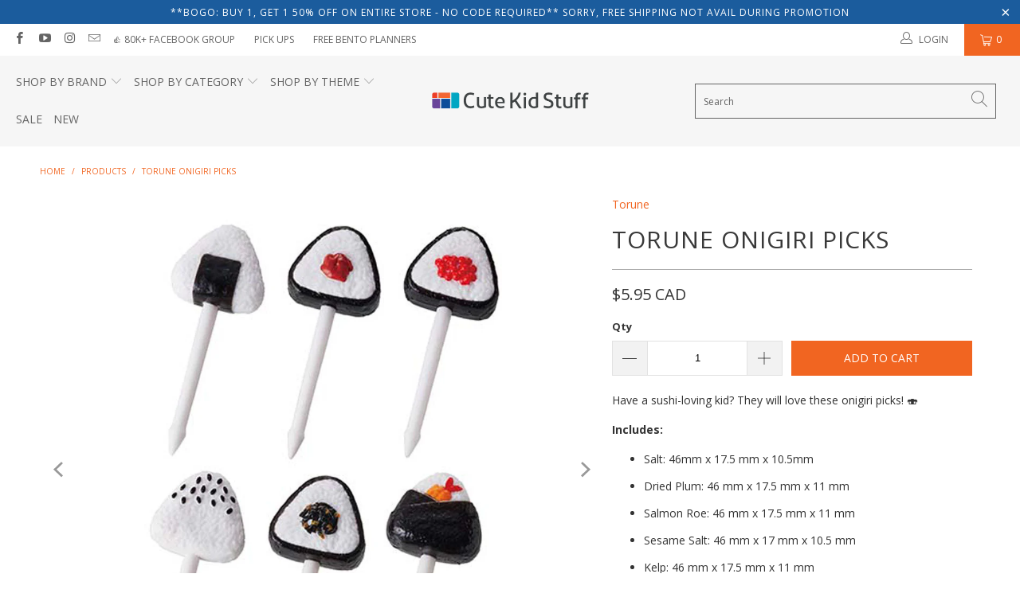

--- FILE ---
content_type: text/html; charset=utf-8
request_url: https://cutekidstuff.com/products/torune-onigiri-picks
body_size: 37099
content:


 <!DOCTYPE html>
<html lang="en"> <head> <meta name="facebook-domain-verification" content="6bqezqvzioggaia20nxc1q2xas2e8d" /> <meta charset="utf-8"> <meta http-equiv="cleartype" content="on"> <!-- Mobile Specific Metas --> <meta name="HandheldFriendly" content="True"> <meta name="MobileOptimized" content="320"> <meta name="viewport" content="width=device-width,initial-scale=1"> <meta name="theme-color" content="#ffffff"> <title>
      Torune Onigiri Picks - CuteKidStuff.com</title> <meta name="description" content="Have a sushi-loving kid? They will love these onigiri picks! 🍣 Includes: Salt: 46mm x 17.5 mm x 10.5mm Dried Plum: 46 mm x 17.5 mm x 11 mm Salmon Roe: 46 mm x 17.5 mm x 11 mm Sesame Salt: 46 mm x 17 mm x 10.5 mm  Kelp: 46 mm x 17.5 mm x 11 mm Tenmusu: 46 mm x 17.5 mm x 11 mm"/> <!-- Preconnect Domains --> <link rel="preconnect" href="https://fonts.shopifycdn.com" /> <link rel="preconnect" href="https://cdn.shopify.com" /> <link rel="preconnect" href="https://v.shopify.com" /> <link rel="preconnect" href="https://cdn.shopifycloud.com" /> <link rel="preconnect" href="https://monorail-edge.shopifysvc.com"> <!-- fallback for browsers that don't support preconnect --> <link rel="dns-prefetch" href="https://fonts.shopifycdn.com" /> <link rel="dns-prefetch" href="https://cdn.shopify.com" /> <link rel="dns-prefetch" href="https://v.shopify.com" /> <link rel="dns-prefetch" href="https://cdn.shopifycloud.com" /> <link rel="dns-prefetch" href="https://monorail-edge.shopifysvc.com"> <!-- Preload Assets --> <link rel="preload" href="//cutekidstuff.com/cdn/shop/t/89/assets/fancybox.css?v=19278034316635137701661368791" as="style"> <link rel="preload" href="//cutekidstuff.com/cdn/shop/t/89/assets/styles.css?v=136904763897813217051754023111" as="style"> <link rel="preload" href="//cutekidstuff.com/cdn/shop/t/89/assets/jquery.min.js?v=81049236547974671631661368791" as="script"> <link rel="preload" href="//cutekidstuff.com/cdn/shop/t/89/assets/vendors.js?v=27320778199242643271661368791" as="script"> <link rel="preload" href="//cutekidstuff.com/cdn/shop/t/89/assets/sections.js?v=174371437794768973901661368791" as="script"> <link rel="preload" href="//cutekidstuff.com/cdn/shop/t/89/assets/utilities.js?v=79296658574570944431661368791" as="script"> <link rel="preload" href="//cutekidstuff.com/cdn/shop/t/89/assets/app.js?v=16129140979824965611680204918" as="script"> <link rel="preload" href="https://cdn.shopify.com/s/files/1/0523/9145/files/Mobile_logo_100x35_68a1f4ef-5e41-43a6-a2f6-6e8f5d24b7eb_410x.jpg?v=1615484765" as="image"> <link rel="preload" href="https://cdn.shopify.com/s/files/1/0523/9145/files/Cute_Kid_Stuff_410x.png?v=1644007715" as="image"> <!-- Stylesheet for Fancybox library --> <link href="//cutekidstuff.com/cdn/shop/t/89/assets/fancybox.css?v=19278034316635137701661368791" rel="stylesheet" type="text/css" media="all" /> <!-- Stylesheets for Turbo --> <link href="//cutekidstuff.com/cdn/shop/t/89/assets/styles.css?v=136904763897813217051754023111" rel="stylesheet" type="text/css" media="all" /> <script>
      window.lazySizesConfig = window.lazySizesConfig || {};

      lazySizesConfig.expand = 300;
      lazySizesConfig.loadHidden = false;

      /*! lazysizes - v5.2.2 - bgset plugin */
      !function(e,t){var a=function(){t(e.lazySizes),e.removeEventListener("lazyunveilread",a,!0)};t=t.bind(null,e,e.document),"object"==typeof module&&module.exports?t(require("lazysizes")):"function"==typeof define&&define.amd?define(["lazysizes"],t):e.lazySizes?a():e.addEventListener("lazyunveilread",a,!0)}(window,function(e,z,g){"use strict";var c,y,b,f,i,s,n,v,m;e.addEventListener&&(c=g.cfg,y=/\s+/g,b=/\s*\|\s+|\s+\|\s*/g,f=/^(.+?)(?:\s+\[\s*(.+?)\s*\])(?:\s+\[\s*(.+?)\s*\])?$/,i=/^\s*\(*\s*type\s*:\s*(.+?)\s*\)*\s*$/,s=/\(|\)|'/,n={contain:1,cover:1},v=function(e,t){var a;t&&((a=t.match(i))&&a[1]?e.setAttribute("type",a[1]):e.setAttribute("media",c.customMedia[t]||t))},m=function(e){var t,a,i,r;e.target._lazybgset&&(a=(t=e.target)._lazybgset,(i=t.currentSrc||t.src)&&((r=g.fire(a,"bgsetproxy",{src:i,useSrc:s.test(i)?JSON.stringify(i):i})).defaultPrevented||(a.style.backgroundImage="url("+r.detail.useSrc+")")),t._lazybgsetLoading&&(g.fire(a,"_lazyloaded",{},!1,!0),delete t._lazybgsetLoading))},addEventListener("lazybeforeunveil",function(e){var t,a,i,r,s,n,l,d,o,u;!e.defaultPrevented&&(t=e.target.getAttribute("data-bgset"))&&(o=e.target,(u=z.createElement("img")).alt="",u._lazybgsetLoading=!0,e.detail.firesLoad=!0,a=t,i=o,r=u,s=z.createElement("picture"),n=i.getAttribute(c.sizesAttr),l=i.getAttribute("data-ratio"),d=i.getAttribute("data-optimumx"),i._lazybgset&&i._lazybgset.parentNode==i&&i.removeChild(i._lazybgset),Object.defineProperty(r,"_lazybgset",{value:i,writable:!0}),Object.defineProperty(i,"_lazybgset",{value:s,writable:!0}),a=a.replace(y," ").split(b),s.style.display="none",r.className=c.lazyClass,1!=a.length||n||(n="auto"),a.forEach(function(e){var t,a=z.createElement("source");n&&"auto"!=n&&a.setAttribute("sizes",n),(t=e.match(f))?(a.setAttribute(c.srcsetAttr,t[1]),v(a,t[2]),v(a,t[3])):a.setAttribute(c.srcsetAttr,e),s.appendChild(a)}),n&&(r.setAttribute(c.sizesAttr,n),i.removeAttribute(c.sizesAttr),i.removeAttribute("sizes")),d&&r.setAttribute("data-optimumx",d),l&&r.setAttribute("data-ratio",l),s.appendChild(r),i.appendChild(s),setTimeout(function(){g.loader.unveil(u),g.rAF(function(){g.fire(u,"_lazyloaded",{},!0,!0),u.complete&&m({target:u})})}))}),z.addEventListener("load",m,!0),e.addEventListener("lazybeforesizes",function(e){var t,a,i,r;e.detail.instance==g&&e.target._lazybgset&&e.detail.dataAttr&&(t=e.target._lazybgset,i=t,r=(getComputedStyle(i)||{getPropertyValue:function(){}}).getPropertyValue("background-size"),!n[r]&&n[i.style.backgroundSize]&&(r=i.style.backgroundSize),n[a=r]&&(e.target._lazysizesParentFit=a,g.rAF(function(){e.target.setAttribute("data-parent-fit",a),e.target._lazysizesParentFit&&delete e.target._lazysizesParentFit})))},!0),z.documentElement.addEventListener("lazybeforesizes",function(e){var t,a;!e.defaultPrevented&&e.target._lazybgset&&e.detail.instance==g&&(e.detail.width=(t=e.target._lazybgset,a=g.gW(t,t.parentNode),(!t._lazysizesWidth||a>t._lazysizesWidth)&&(t._lazysizesWidth=a),t._lazysizesWidth))}))});

      /*! lazysizes - v5.2.2 */
      !function(e){var t=function(u,D,f){"use strict";var k,H;if(function(){var e;var t={lazyClass:"lazyload",loadedClass:"lazyloaded",loadingClass:"lazyloading",preloadClass:"lazypreload",errorClass:"lazyerror",autosizesClass:"lazyautosizes",srcAttr:"data-src",srcsetAttr:"data-srcset",sizesAttr:"data-sizes",minSize:40,customMedia:{},init:true,expFactor:1.5,hFac:.8,loadMode:2,loadHidden:true,ricTimeout:0,throttleDelay:125};H=u.lazySizesConfig||u.lazysizesConfig||{};for(e in t){if(!(e in H)){H[e]=t[e]}}}(),!D||!D.getElementsByClassName){return{init:function(){},cfg:H,noSupport:true}}var O=D.documentElement,a=u.HTMLPictureElement,P="addEventListener",$="getAttribute",q=u[P].bind(u),I=u.setTimeout,U=u.requestAnimationFrame||I,l=u.requestIdleCallback,j=/^picture$/i,r=["load","error","lazyincluded","_lazyloaded"],i={},G=Array.prototype.forEach,J=function(e,t){if(!i[t]){i[t]=new RegExp("(\\s|^)"+t+"(\\s|$)")}return i[t].test(e[$]("class")||"")&&i[t]},K=function(e,t){if(!J(e,t)){e.setAttribute("class",(e[$]("class")||"").trim()+" "+t)}},Q=function(e,t){var i;if(i=J(e,t)){e.setAttribute("class",(e[$]("class")||"").replace(i," "))}},V=function(t,i,e){var a=e?P:"removeEventListener";if(e){V(t,i)}r.forEach(function(e){t[a](e,i)})},X=function(e,t,i,a,r){var n=D.createEvent("Event");if(!i){i={}}i.instance=k;n.initEvent(t,!a,!r);n.detail=i;e.dispatchEvent(n);return n},Y=function(e,t){var i;if(!a&&(i=u.picturefill||H.pf)){if(t&&t.src&&!e[$]("srcset")){e.setAttribute("srcset",t.src)}i({reevaluate:true,elements:[e]})}else if(t&&t.src){e.src=t.src}},Z=function(e,t){return(getComputedStyle(e,null)||{})[t]},s=function(e,t,i){i=i||e.offsetWidth;while(i<H.minSize&&t&&!e._lazysizesWidth){i=t.offsetWidth;t=t.parentNode}return i},ee=function(){var i,a;var t=[];var r=[];var n=t;var s=function(){var e=n;n=t.length?r:t;i=true;a=false;while(e.length){e.shift()()}i=false};var e=function(e,t){if(i&&!t){e.apply(this,arguments)}else{n.push(e);if(!a){a=true;(D.hidden?I:U)(s)}}};e._lsFlush=s;return e}(),te=function(i,e){return e?function(){ee(i)}:function(){var e=this;var t=arguments;ee(function(){i.apply(e,t)})}},ie=function(e){var i;var a=0;var r=H.throttleDelay;var n=H.ricTimeout;var t=function(){i=false;a=f.now();e()};var s=l&&n>49?function(){l(t,{timeout:n});if(n!==H.ricTimeout){n=H.ricTimeout}}:te(function(){I(t)},true);return function(e){var t;if(e=e===true){n=33}if(i){return}i=true;t=r-(f.now()-a);if(t<0){t=0}if(e||t<9){s()}else{I(s,t)}}},ae=function(e){var t,i;var a=99;var r=function(){t=null;e()};var n=function(){var e=f.now()-i;if(e<a){I(n,a-e)}else{(l||r)(r)}};return function(){i=f.now();if(!t){t=I(n,a)}}},e=function(){var v,m,c,h,e;var y,z,g,p,C,b,A;var n=/^img$/i;var d=/^iframe$/i;var E="onscroll"in u&&!/(gle|ing)bot/.test(navigator.userAgent);var _=0;var w=0;var N=0;var M=-1;var x=function(e){N--;if(!e||N<0||!e.target){N=0}};var W=function(e){if(A==null){A=Z(D.body,"visibility")=="hidden"}return A||!(Z(e.parentNode,"visibility")=="hidden"&&Z(e,"visibility")=="hidden")};var S=function(e,t){var i;var a=e;var r=W(e);g-=t;b+=t;p-=t;C+=t;while(r&&(a=a.offsetParent)&&a!=D.body&&a!=O){r=(Z(a,"opacity")||1)>0;if(r&&Z(a,"overflow")!="visible"){i=a.getBoundingClientRect();r=C>i.left&&p<i.right&&b>i.top-1&&g<i.bottom+1}}return r};var t=function(){var e,t,i,a,r,n,s,l,o,u,f,c;var d=k.elements;if((h=H.loadMode)&&N<8&&(e=d.length)){t=0;M++;for(;t<e;t++){if(!d[t]||d[t]._lazyRace){continue}if(!E||k.prematureUnveil&&k.prematureUnveil(d[t])){R(d[t]);continue}if(!(l=d[t][$]("data-expand"))||!(n=l*1)){n=w}if(!u){u=!H.expand||H.expand<1?O.clientHeight>500&&O.clientWidth>500?500:370:H.expand;k._defEx=u;f=u*H.expFactor;c=H.hFac;A=null;if(w<f&&N<1&&M>2&&h>2&&!D.hidden){w=f;M=0}else if(h>1&&M>1&&N<6){w=u}else{w=_}}if(o!==n){y=innerWidth+n*c;z=innerHeight+n;s=n*-1;o=n}i=d[t].getBoundingClientRect();if((b=i.bottom)>=s&&(g=i.top)<=z&&(C=i.right)>=s*c&&(p=i.left)<=y&&(b||C||p||g)&&(H.loadHidden||W(d[t]))&&(m&&N<3&&!l&&(h<3||M<4)||S(d[t],n))){R(d[t]);r=true;if(N>9){break}}else if(!r&&m&&!a&&N<4&&M<4&&h>2&&(v[0]||H.preloadAfterLoad)&&(v[0]||!l&&(b||C||p||g||d[t][$](H.sizesAttr)!="auto"))){a=v[0]||d[t]}}if(a&&!r){R(a)}}};var i=ie(t);var B=function(e){var t=e.target;if(t._lazyCache){delete t._lazyCache;return}x(e);K(t,H.loadedClass);Q(t,H.loadingClass);V(t,L);X(t,"lazyloaded")};var a=te(B);var L=function(e){a({target:e.target})};var T=function(t,i){try{t.contentWindow.location.replace(i)}catch(e){t.src=i}};var F=function(e){var t;var i=e[$](H.srcsetAttr);if(t=H.customMedia[e[$]("data-media")||e[$]("media")]){e.setAttribute("media",t)}if(i){e.setAttribute("srcset",i)}};var s=te(function(t,e,i,a,r){var n,s,l,o,u,f;if(!(u=X(t,"lazybeforeunveil",e)).defaultPrevented){if(a){if(i){K(t,H.autosizesClass)}else{t.setAttribute("sizes",a)}}s=t[$](H.srcsetAttr);n=t[$](H.srcAttr);if(r){l=t.parentNode;o=l&&j.test(l.nodeName||"")}f=e.firesLoad||"src"in t&&(s||n||o);u={target:t};K(t,H.loadingClass);if(f){clearTimeout(c);c=I(x,2500);V(t,L,true)}if(o){G.call(l.getElementsByTagName("source"),F)}if(s){t.setAttribute("srcset",s)}else if(n&&!o){if(d.test(t.nodeName)){T(t,n)}else{t.src=n}}if(r&&(s||o)){Y(t,{src:n})}}if(t._lazyRace){delete t._lazyRace}Q(t,H.lazyClass);ee(function(){var e=t.complete&&t.naturalWidth>1;if(!f||e){if(e){K(t,"ls-is-cached")}B(u);t._lazyCache=true;I(function(){if("_lazyCache"in t){delete t._lazyCache}},9)}if(t.loading=="lazy"){N--}},true)});var R=function(e){if(e._lazyRace){return}var t;var i=n.test(e.nodeName);var a=i&&(e[$](H.sizesAttr)||e[$]("sizes"));var r=a=="auto";if((r||!m)&&i&&(e[$]("src")||e.srcset)&&!e.complete&&!J(e,H.errorClass)&&J(e,H.lazyClass)){return}t=X(e,"lazyunveilread").detail;if(r){re.updateElem(e,true,e.offsetWidth)}e._lazyRace=true;N++;s(e,t,r,a,i)};var r=ae(function(){H.loadMode=3;i()});var l=function(){if(H.loadMode==3){H.loadMode=2}r()};var o=function(){if(m){return}if(f.now()-e<999){I(o,999);return}m=true;H.loadMode=3;i();q("scroll",l,true)};return{_:function(){e=f.now();k.elements=D.getElementsByClassName(H.lazyClass);v=D.getElementsByClassName(H.lazyClass+" "+H.preloadClass);q("scroll",i,true);q("resize",i,true);q("pageshow",function(e){if(e.persisted){var t=D.querySelectorAll("."+H.loadingClass);if(t.length&&t.forEach){U(function(){t.forEach(function(e){if(e.complete){R(e)}})})}}});if(u.MutationObserver){new MutationObserver(i).observe(O,{childList:true,subtree:true,attributes:true})}else{O[P]("DOMNodeInserted",i,true);O[P]("DOMAttrModified",i,true);setInterval(i,999)}q("hashchange",i,true);["focus","mouseover","click","load","transitionend","animationend"].forEach(function(e){D[P](e,i,true)});if(/d$|^c/.test(D.readyState)){o()}else{q("load",o);D[P]("DOMContentLoaded",i);I(o,2e4)}if(k.elements.length){t();ee._lsFlush()}else{i()}},checkElems:i,unveil:R,_aLSL:l}}(),re=function(){var i;var n=te(function(e,t,i,a){var r,n,s;e._lazysizesWidth=a;a+="px";e.setAttribute("sizes",a);if(j.test(t.nodeName||"")){r=t.getElementsByTagName("source");for(n=0,s=r.length;n<s;n++){r[n].setAttribute("sizes",a)}}if(!i.detail.dataAttr){Y(e,i.detail)}});var a=function(e,t,i){var a;var r=e.parentNode;if(r){i=s(e,r,i);a=X(e,"lazybeforesizes",{width:i,dataAttr:!!t});if(!a.defaultPrevented){i=a.detail.width;if(i&&i!==e._lazysizesWidth){n(e,r,a,i)}}}};var e=function(){var e;var t=i.length;if(t){e=0;for(;e<t;e++){a(i[e])}}};var t=ae(e);return{_:function(){i=D.getElementsByClassName(H.autosizesClass);q("resize",t)},checkElems:t,updateElem:a}}(),t=function(){if(!t.i&&D.getElementsByClassName){t.i=true;re._();e._()}};return I(function(){H.init&&t()}),k={cfg:H,autoSizer:re,loader:e,init:t,uP:Y,aC:K,rC:Q,hC:J,fire:X,gW:s,rAF:ee}}(e,e.document,Date);e.lazySizes=t,"object"==typeof module&&module.exports&&(module.exports=t)}("undefined"!=typeof window?window:{});</script> <script src="//cutekidstuff.com/cdn/shop/t/89/assets/defer.js?v=69315195690945952061689247117" type="text/javascript"></script> <!-- Icons --> <link rel="shortcut icon" type="image/x-icon" href="//cutekidstuff.com/cdn/shop/files/favicon-32x32_180x180.png?v=1614314987"> <link rel="apple-touch-icon" href="//cutekidstuff.com/cdn/shop/files/favicon-32x32_180x180.png?v=1614314987"/> <link rel="apple-touch-icon" sizes="57x57" href="//cutekidstuff.com/cdn/shop/files/favicon-32x32_57x57.png?v=1614314987"/> <link rel="apple-touch-icon" sizes="60x60" href="//cutekidstuff.com/cdn/shop/files/favicon-32x32_60x60.png?v=1614314987"/> <link rel="apple-touch-icon" sizes="72x72" href="//cutekidstuff.com/cdn/shop/files/favicon-32x32_72x72.png?v=1614314987"/> <link rel="apple-touch-icon" sizes="76x76" href="//cutekidstuff.com/cdn/shop/files/favicon-32x32_76x76.png?v=1614314987"/> <link rel="apple-touch-icon" sizes="114x114" href="//cutekidstuff.com/cdn/shop/files/favicon-32x32_114x114.png?v=1614314987"/> <link rel="apple-touch-icon" sizes="180x180" href="//cutekidstuff.com/cdn/shop/files/favicon-32x32_180x180.png?v=1614314987"/> <link rel="apple-touch-icon" sizes="228x228" href="//cutekidstuff.com/cdn/shop/files/favicon-32x32_228x228.png?v=1614314987"/> <!--<link rel="canonical" href="https://cutekidstuff.com/products/torune-onigiri-picks"/>-->
    
<link rel="canonical" href="https://cutekidstuff.com/products/torune-onigiri-picks" /> <script src="//cutekidstuff.com/cdn/shop/t/89/assets/jquery.min.js?v=81049236547974671631661368791" defer></script> <script type="text/javascript" src="/services/javascripts/currencies.js" data-no-instant></script> <script>
      window.Theme = window.Theme || {};
      window.Theme.version = '6.2.0';
      window.Theme.name = 'Turbo';</script> <style>.cl-po--preview-sticky.mobile.overlay { height: auto!important; z-index: 10000;}</style> <script>window.clStickyMobileSize = 40;</script> <script>
      
Shopify = window.Shopify || {};Shopify.theme_settings = {};
Currency = window.Currency || {};Shopify.routes = {};Shopify.theme_settings.display_tos_checkbox = true;Shopify.theme_settings.go_to_checkout = true;Shopify.theme_settings.cart_action = "ajax";Shopify.theme_settings.cart_shipping_calculator = true;Shopify.theme_settings.collection_swatches = true;Shopify.theme_settings.collection_secondary_image = true;


Currency.show_multiple_currencies = false;
Currency.shop_currency = "CAD";
Currency.default_currency = "CAD";
Currency.display_format = "money_with_currency_format";
Currency.money_format = "${{amount}} CAD";
Currency.money_format_no_currency = "${{amount}} CAD";
Currency.money_format_currency = "${{amount}} CAD";
Currency.native_multi_currency = false;
Currency.iso_code = "CAD";
Currency.symbol = "$";Shopify.theme_settings.display_inventory_left = false;Shopify.theme_settings.inventory_threshold = 10;Shopify.theme_settings.limit_quantity = true;Shopify.theme_settings.menu_position = "inline";Shopify.theme_settings.newsletter_popup = false;Shopify.theme_settings.newsletter_popup_days = "2";Shopify.theme_settings.newsletter_popup_mobile = true;Shopify.theme_settings.newsletter_popup_seconds = 20;Shopify.theme_settings.pagination_type = "infinite_scroll";Shopify.theme_settings.search_pagination_type = "infinite_scroll";Shopify.theme_settings.enable_shopify_review_comments = false;Shopify.theme_settings.enable_shopify_collection_badges = false;Shopify.theme_settings.quick_shop_thumbnail_position = "bottom-thumbnails";Shopify.theme_settings.product_form_style = "swatches";Shopify.theme_settings.sale_banner_enabled = true;Shopify.theme_settings.display_savings = true;Shopify.theme_settings.display_sold_out_price = true;Shopify.theme_settings.sold_out_text = "Sold Out";Shopify.theme_settings.free_text = "Free";Shopify.theme_settings.video_looping = false;Shopify.theme_settings.quick_shop_style = "inline";Shopify.routes.cart_url = "/cart";Shopify.routes.root_url = "/";Shopify.routes.search_url = "/search";Shopify.theme_settings.image_loading_style = "appear";Shopify.theme_settings.search_option = "products";Shopify.theme_settings.search_items_to_display = 5;Shopify.theme_settings.enable_autocomplete = true;Shopify.theme_settings.page_dots_enabled = true;Shopify.theme_settings.slideshow_arrow_size = "regular";Shopify.theme_settings.quick_shop_enabled = false;Shopify.translation =Shopify.translation || {};Shopify.translation.agree_to_terms_warning = "You must agree with the terms and conditions to checkout.";Shopify.translation.one_item_left = "item left";Shopify.translation.items_left_text = "items left";Shopify.translation.cart_savings_text = "Total Savings";Shopify.translation.cart_discount_text = "Discount";Shopify.translation.cart_subtotal_text = "Subtotal";Shopify.translation.cart_remove_text = "Remove";Shopify.translation.newsletter_success_text = "THANK YOU FOR JOINING OUR MAILING LIST!";Shopify.translation.notify_email = "Enter your email address...";Shopify.translation.notify_email_value = "Translation missing: en.contact.fields.email";Shopify.translation.notify_email_send = "Send";Shopify.translation.notify_message_first = "Please notify me when ";Shopify.translation.notify_message_last = " becomes available - ";Shopify.translation.notify_success_text = "Thanks! We will notify you when this product becomes available!";Shopify.translation.add_to_cart = "Add to Cart";Shopify.translation.coming_soon_text = "Coming Soon";Shopify.translation.sold_out_text = "Sold Out";Shopify.translation.sale_text = "Sale";Shopify.translation.savings_text = "You Save";Shopify.translation.from_text = "from";Shopify.translation.new_text = "New";Shopify.translation.pre_order_text = "Pre-Order";Shopify.translation.unavailable_text = "Unavailable";Shopify.translation.all_results = "View all results";Shopify.translation.no_results = "Sorry, no results!";Shopify.media_queries =Shopify.media_queries || {};Shopify.media_queries.small = window.matchMedia( "(max-width: 480px)" );Shopify.media_queries.medium = window.matchMedia( "(max-width: 798px)" );Shopify.media_queries.large = window.matchMedia( "(min-width: 799px)" );Shopify.media_queries.larger = window.matchMedia( "(min-width: 960px)" );Shopify.media_queries.xlarge = window.matchMedia( "(min-width: 1200px)" );Shopify.media_queries.ie10 = window.matchMedia( "all and (-ms-high-contrast: none), (-ms-high-contrast: active)" );Shopify.media_queries.tablet = window.matchMedia( "only screen and (min-width: 799px) and (max-width: 1024px)" );</script> <script src="//cutekidstuff.com/cdn/shop/t/89/assets/vendors.js?v=27320778199242643271661368791" defer></script> <script src="//cutekidstuff.com/cdn/shop/t/89/assets/sections.js?v=174371437794768973901661368791" defer></script> <script src="//cutekidstuff.com/cdn/shop/t/89/assets/utilities.js?v=79296658574570944431661368791" defer></script> <script src="//cutekidstuff.com/cdn/shop/t/89/assets/app.js?v=16129140979824965611680204918" defer></script> <script></script> <script>window.performance && window.performance.mark && window.performance.mark('shopify.content_for_header.start');</script><meta name="google-site-verification" content="dZOndYFuOzSr7auq-9QI5VxQY7kbp4anaOpK9GDTko8">
<meta id="shopify-digital-wallet" name="shopify-digital-wallet" content="/5239145/digital_wallets/dialog">
<meta name="shopify-checkout-api-token" content="45f1fa6814a67304d80cd0da591e1867">
<meta id="in-context-paypal-metadata" data-shop-id="5239145" data-venmo-supported="false" data-environment="production" data-locale="en_US" data-paypal-v4="true" data-currency="CAD">
<link rel="alternate" type="application/json+oembed" href="https://cutekidstuff.com/products/torune-onigiri-picks.oembed">
<script async="async" src="/checkouts/internal/preloads.js?locale=en-CA"></script>
<link rel="preconnect" href="https://shop.app" crossorigin="anonymous">
<script async="async" src="https://shop.app/checkouts/internal/preloads.js?locale=en-CA&shop_id=5239145" crossorigin="anonymous"></script>
<script id="apple-pay-shop-capabilities" type="application/json">{"shopId":5239145,"countryCode":"CA","currencyCode":"CAD","merchantCapabilities":["supports3DS"],"merchantId":"gid:\/\/shopify\/Shop\/5239145","merchantName":"CuteKidStuff.com","requiredBillingContactFields":["postalAddress","email"],"requiredShippingContactFields":["postalAddress","email"],"shippingType":"shipping","supportedNetworks":["visa","masterCard","amex","discover","interac","jcb"],"total":{"type":"pending","label":"CuteKidStuff.com","amount":"1.00"},"shopifyPaymentsEnabled":true,"supportsSubscriptions":true}</script>
<script id="shopify-features" type="application/json">{"accessToken":"45f1fa6814a67304d80cd0da591e1867","betas":["rich-media-storefront-analytics"],"domain":"cutekidstuff.com","predictiveSearch":true,"shopId":5239145,"locale":"en"}</script>
<script>var Shopify = Shopify || {};
Shopify.shop = "cute-kid-stuff.myshopify.com";
Shopify.locale = "en";
Shopify.currency = {"active":"CAD","rate":"1.0"};
Shopify.country = "CA";
Shopify.theme = {"name":"[Boost 113094] CURRENT_Turbo 6.2 - atc snippet","id":121558564930,"schema_name":"Turbo","schema_version":"6.2.0","theme_store_id":null,"role":"main"};
Shopify.theme.handle = "null";
Shopify.theme.style = {"id":null,"handle":null};
Shopify.cdnHost = "cutekidstuff.com/cdn";
Shopify.routes = Shopify.routes || {};
Shopify.routes.root = "/";</script>
<script type="module">!function(o){(o.Shopify=o.Shopify||{}).modules=!0}(window);</script>
<script>!function(o){function n(){var o=[];function n(){o.push(Array.prototype.slice.apply(arguments))}return n.q=o,n}var t=o.Shopify=o.Shopify||{};t.loadFeatures=n(),t.autoloadFeatures=n()}(window);</script>
<script>
  window.ShopifyPay = window.ShopifyPay || {};
  window.ShopifyPay.apiHost = "shop.app\/pay";
  window.ShopifyPay.redirectState = null;
</script>
<script id="shop-js-analytics" type="application/json">{"pageType":"product"}</script>
<script defer="defer" async type="module" src="//cutekidstuff.com/cdn/shopifycloud/shop-js/modules/v2/client.init-shop-cart-sync_BT-GjEfc.en.esm.js"></script>
<script defer="defer" async type="module" src="//cutekidstuff.com/cdn/shopifycloud/shop-js/modules/v2/chunk.common_D58fp_Oc.esm.js"></script>
<script defer="defer" async type="module" src="//cutekidstuff.com/cdn/shopifycloud/shop-js/modules/v2/chunk.modal_xMitdFEc.esm.js"></script>
<script type="module">
  await import("//cutekidstuff.com/cdn/shopifycloud/shop-js/modules/v2/client.init-shop-cart-sync_BT-GjEfc.en.esm.js");
await import("//cutekidstuff.com/cdn/shopifycloud/shop-js/modules/v2/chunk.common_D58fp_Oc.esm.js");
await import("//cutekidstuff.com/cdn/shopifycloud/shop-js/modules/v2/chunk.modal_xMitdFEc.esm.js");

  window.Shopify.SignInWithShop?.initShopCartSync?.({"fedCMEnabled":true,"windoidEnabled":true});

</script>
<script>
  window.Shopify = window.Shopify || {};
  if (!window.Shopify.featureAssets) window.Shopify.featureAssets = {};
  window.Shopify.featureAssets['shop-js'] = {"shop-cart-sync":["modules/v2/client.shop-cart-sync_DZOKe7Ll.en.esm.js","modules/v2/chunk.common_D58fp_Oc.esm.js","modules/v2/chunk.modal_xMitdFEc.esm.js"],"init-fed-cm":["modules/v2/client.init-fed-cm_B6oLuCjv.en.esm.js","modules/v2/chunk.common_D58fp_Oc.esm.js","modules/v2/chunk.modal_xMitdFEc.esm.js"],"shop-cash-offers":["modules/v2/client.shop-cash-offers_D2sdYoxE.en.esm.js","modules/v2/chunk.common_D58fp_Oc.esm.js","modules/v2/chunk.modal_xMitdFEc.esm.js"],"shop-login-button":["modules/v2/client.shop-login-button_QeVjl5Y3.en.esm.js","modules/v2/chunk.common_D58fp_Oc.esm.js","modules/v2/chunk.modal_xMitdFEc.esm.js"],"pay-button":["modules/v2/client.pay-button_DXTOsIq6.en.esm.js","modules/v2/chunk.common_D58fp_Oc.esm.js","modules/v2/chunk.modal_xMitdFEc.esm.js"],"shop-button":["modules/v2/client.shop-button_DQZHx9pm.en.esm.js","modules/v2/chunk.common_D58fp_Oc.esm.js","modules/v2/chunk.modal_xMitdFEc.esm.js"],"avatar":["modules/v2/client.avatar_BTnouDA3.en.esm.js"],"init-windoid":["modules/v2/client.init-windoid_CR1B-cfM.en.esm.js","modules/v2/chunk.common_D58fp_Oc.esm.js","modules/v2/chunk.modal_xMitdFEc.esm.js"],"init-shop-for-new-customer-accounts":["modules/v2/client.init-shop-for-new-customer-accounts_C_vY_xzh.en.esm.js","modules/v2/client.shop-login-button_QeVjl5Y3.en.esm.js","modules/v2/chunk.common_D58fp_Oc.esm.js","modules/v2/chunk.modal_xMitdFEc.esm.js"],"init-shop-email-lookup-coordinator":["modules/v2/client.init-shop-email-lookup-coordinator_BI7n9ZSv.en.esm.js","modules/v2/chunk.common_D58fp_Oc.esm.js","modules/v2/chunk.modal_xMitdFEc.esm.js"],"init-shop-cart-sync":["modules/v2/client.init-shop-cart-sync_BT-GjEfc.en.esm.js","modules/v2/chunk.common_D58fp_Oc.esm.js","modules/v2/chunk.modal_xMitdFEc.esm.js"],"shop-toast-manager":["modules/v2/client.shop-toast-manager_DiYdP3xc.en.esm.js","modules/v2/chunk.common_D58fp_Oc.esm.js","modules/v2/chunk.modal_xMitdFEc.esm.js"],"init-customer-accounts":["modules/v2/client.init-customer-accounts_D9ZNqS-Q.en.esm.js","modules/v2/client.shop-login-button_QeVjl5Y3.en.esm.js","modules/v2/chunk.common_D58fp_Oc.esm.js","modules/v2/chunk.modal_xMitdFEc.esm.js"],"init-customer-accounts-sign-up":["modules/v2/client.init-customer-accounts-sign-up_iGw4briv.en.esm.js","modules/v2/client.shop-login-button_QeVjl5Y3.en.esm.js","modules/v2/chunk.common_D58fp_Oc.esm.js","modules/v2/chunk.modal_xMitdFEc.esm.js"],"shop-follow-button":["modules/v2/client.shop-follow-button_CqMgW2wH.en.esm.js","modules/v2/chunk.common_D58fp_Oc.esm.js","modules/v2/chunk.modal_xMitdFEc.esm.js"],"checkout-modal":["modules/v2/client.checkout-modal_xHeaAweL.en.esm.js","modules/v2/chunk.common_D58fp_Oc.esm.js","modules/v2/chunk.modal_xMitdFEc.esm.js"],"shop-login":["modules/v2/client.shop-login_D91U-Q7h.en.esm.js","modules/v2/chunk.common_D58fp_Oc.esm.js","modules/v2/chunk.modal_xMitdFEc.esm.js"],"lead-capture":["modules/v2/client.lead-capture_BJmE1dJe.en.esm.js","modules/v2/chunk.common_D58fp_Oc.esm.js","modules/v2/chunk.modal_xMitdFEc.esm.js"],"payment-terms":["modules/v2/client.payment-terms_Ci9AEqFq.en.esm.js","modules/v2/chunk.common_D58fp_Oc.esm.js","modules/v2/chunk.modal_xMitdFEc.esm.js"]};
</script>
<script>(function() {
  var isLoaded = false;
  function asyncLoad() {
    if (isLoaded) return;
    isLoaded = true;
    var urls = ["https:\/\/storage.nfcube.com\/instafeed-9fec6a2e61c58da90f283147b2d49a21.js?shop=cute-kid-stuff.myshopify.com"];
    for (var i = 0; i <urls.length; i++) {
      var s = document.createElement('script');
      s.type = 'text/javascript';
      s.async = true;
      s.src = urls[i];
      var x = document.getElementsByTagName('script')[0];
      x.parentNode.insertBefore(s, x);
    }
  };
  if(window.attachEvent) {
    window.attachEvent('onload', asyncLoad);
  } else {
    window.addEventListener('load', asyncLoad, false);
  }
})();</script>
<script id="__st">var __st={"a":5239145,"offset":-18000,"reqid":"2ead1438-8146-440c-b30f-0972e0456069-1769325571","pageurl":"cutekidstuff.com\/products\/torune-onigiri-picks","u":"916e7acb6a36","p":"product","rtyp":"product","rid":6737509875778};</script>
<script>window.ShopifyPaypalV4VisibilityTracking = true;</script>
<script id="captcha-bootstrap">!function(){'use strict';const t='contact',e='account',n='new_comment',o=[[t,t],['blogs',n],['comments',n],[t,'customer']],c=[[e,'customer_login'],[e,'guest_login'],[e,'recover_customer_password'],[e,'create_customer']],r=t=>t.map((([t,e])=>`form[action*='/${t}']:not([data-nocaptcha='true']) input[name='form_type'][value='${e}']`)).join(','),a=t=>()=>t?[...document.querySelectorAll(t)].map((t=>t.form)):[];function s(){const t=[...o],e=r(t);return a(e)}const i='password',u='form_key',d=['recaptcha-v3-token','g-recaptcha-response','h-captcha-response',i],f=()=>{try{return window.sessionStorage}catch{return}},m='__shopify_v',_=t=>t.elements[u];function p(t,e,n=!1){try{const o=window.sessionStorage,c=JSON.parse(o.getItem(e)),{data:r}=function(t){const{data:e,action:n}=t;return t[m]||n?{data:e,action:n}:{data:t,action:n}}(c);for(const[e,n]of Object.entries(r))t.elements[e]&&(t.elements[e].value=n);n&&o.removeItem(e)}catch(o){console.error('form repopulation failed',{error:o})}}const l='form_type',E='cptcha';function T(t){t.dataset[E]=!0}const w=window,h=w.document,L='Shopify',v='ce_forms',y='captcha';let A=!1;((t,e)=>{const n=(g='f06e6c50-85a8-45c8-87d0-21a2b65856fe',I='https://cdn.shopify.com/shopifycloud/storefront-forms-hcaptcha/ce_storefront_forms_captcha_hcaptcha.v1.5.2.iife.js',D={infoText:'Protected by hCaptcha',privacyText:'Privacy',termsText:'Terms'},(t,e,n)=>{const o=w[L][v],c=o.bindForm;if(c)return c(t,g,e,D).then(n);var r;o.q.push([[t,g,e,D],n]),r=I,A||(h.body.append(Object.assign(h.createElement('script'),{id:'captcha-provider',async:!0,src:r})),A=!0)});var g,I,D;w[L]=w[L]||{},w[L][v]=w[L][v]||{},w[L][v].q=[],w[L][y]=w[L][y]||{},w[L][y].protect=function(t,e){n(t,void 0,e),T(t)},Object.freeze(w[L][y]),function(t,e,n,w,h,L){const[v,y,A,g]=function(t,e,n){const i=e?o:[],u=t?c:[],d=[...i,...u],f=r(d),m=r(i),_=r(d.filter((([t,e])=>n.includes(e))));return[a(f),a(m),a(_),s()]}(w,h,L),I=t=>{const e=t.target;return e instanceof HTMLFormElement?e:e&&e.form},D=t=>v().includes(t);t.addEventListener('submit',(t=>{const e=I(t);if(!e)return;const n=D(e)&&!e.dataset.hcaptchaBound&&!e.dataset.recaptchaBound,o=_(e),c=g().includes(e)&&(!o||!o.value);(n||c)&&t.preventDefault(),c&&!n&&(function(t){try{if(!f())return;!function(t){const e=f();if(!e)return;const n=_(t);if(!n)return;const o=n.value;o&&e.removeItem(o)}(t);const e=Array.from(Array(32),(()=>Math.random().toString(36)[2])).join('');!function(t,e){_(t)||t.append(Object.assign(document.createElement('input'),{type:'hidden',name:u})),t.elements[u].value=e}(t,e),function(t,e){const n=f();if(!n)return;const o=[...t.querySelectorAll(`input[type='${i}']`)].map((({name:t})=>t)),c=[...d,...o],r={};for(const[a,s]of new FormData(t).entries())c.includes(a)||(r[a]=s);n.setItem(e,JSON.stringify({[m]:1,action:t.action,data:r}))}(t,e)}catch(e){console.error('failed to persist form',e)}}(e),e.submit())}));const S=(t,e)=>{t&&!t.dataset[E]&&(n(t,e.some((e=>e===t))),T(t))};for(const o of['focusin','change'])t.addEventListener(o,(t=>{const e=I(t);D(e)&&S(e,y())}));const B=e.get('form_key'),M=e.get(l),P=B&&M;t.addEventListener('DOMContentLoaded',(()=>{const t=y();if(P)for(const e of t)e.elements[l].value===M&&p(e,B);[...new Set([...A(),...v().filter((t=>'true'===t.dataset.shopifyCaptcha))])].forEach((e=>S(e,t)))}))}(h,new URLSearchParams(w.location.search),n,t,e,['guest_login'])})(!0,!0)}();</script>
<script integrity="sha256-4kQ18oKyAcykRKYeNunJcIwy7WH5gtpwJnB7kiuLZ1E=" data-source-attribution="shopify.loadfeatures" defer="defer" src="//cutekidstuff.com/cdn/shopifycloud/storefront/assets/storefront/load_feature-a0a9edcb.js" crossorigin="anonymous"></script>
<script crossorigin="anonymous" defer="defer" src="//cutekidstuff.com/cdn/shopifycloud/storefront/assets/shopify_pay/storefront-65b4c6d7.js?v=20250812"></script>
<script data-source-attribution="shopify.dynamic_checkout.dynamic.init">var Shopify=Shopify||{};Shopify.PaymentButton=Shopify.PaymentButton||{isStorefrontPortableWallets:!0,init:function(){window.Shopify.PaymentButton.init=function(){};var t=document.createElement("script");t.src="https://cutekidstuff.com/cdn/shopifycloud/portable-wallets/latest/portable-wallets.en.js",t.type="module",document.head.appendChild(t)}};
</script>
<script data-source-attribution="shopify.dynamic_checkout.buyer_consent">
  function portableWalletsHideBuyerConsent(e){var t=document.getElementById("shopify-buyer-consent"),n=document.getElementById("shopify-subscription-policy-button");t&&n&&(t.classList.add("hidden"),t.setAttribute("aria-hidden","true"),n.removeEventListener("click",e))}function portableWalletsShowBuyerConsent(e){var t=document.getElementById("shopify-buyer-consent"),n=document.getElementById("shopify-subscription-policy-button");t&&n&&(t.classList.remove("hidden"),t.removeAttribute("aria-hidden"),n.addEventListener("click",e))}window.Shopify?.PaymentButton&&(window.Shopify.PaymentButton.hideBuyerConsent=portableWalletsHideBuyerConsent,window.Shopify.PaymentButton.showBuyerConsent=portableWalletsShowBuyerConsent);
</script>
<script data-source-attribution="shopify.dynamic_checkout.cart.bootstrap">document.addEventListener("DOMContentLoaded",(function(){function t(){return document.querySelector("shopify-accelerated-checkout-cart, shopify-accelerated-checkout")}if(t())Shopify.PaymentButton.init();else{new MutationObserver((function(e,n){t()&&(Shopify.PaymentButton.init(),n.disconnect())})).observe(document.body,{childList:!0,subtree:!0})}}));
</script>
<link id="shopify-accelerated-checkout-styles" rel="stylesheet" media="screen" href="https://cutekidstuff.com/cdn/shopifycloud/portable-wallets/latest/accelerated-checkout-backwards-compat.css" crossorigin="anonymous">
<style id="shopify-accelerated-checkout-cart">
        #shopify-buyer-consent {
  margin-top: 1em;
  display: inline-block;
  width: 100%;
}

#shopify-buyer-consent.hidden {
  display: none;
}

#shopify-subscription-policy-button {
  background: none;
  border: none;
  padding: 0;
  text-decoration: underline;
  font-size: inherit;
  cursor: pointer;
}

#shopify-subscription-policy-button::before {
  box-shadow: none;
}

      </style>

<script>window.performance && window.performance.mark && window.performance.mark('shopify.content_for_header.end');</script>

    

<meta name="author" content="CuteKidStuff.com">
<meta property="og:url" content="https://cutekidstuff.com/products/torune-onigiri-picks">
<meta property="og:site_name" content="CuteKidStuff.com"> <meta property="og:type" content="product"> <meta property="og:title" content="Torune Onigiri Picks"> <meta property="og:image" content="https://cutekidstuff.com/cdn/shop/files/torune-onigiri-picks-bento-accessories-torune-cute-kid-stuff-0_600x.jpg?v=1682541462"> <meta property="og:image:secure_url" content="https://cutekidstuff.com/cdn/shop/files/torune-onigiri-picks-bento-accessories-torune-cute-kid-stuff-0_600x.jpg?v=1682541462"> <meta property="og:image:width" content="1024"> <meta property="og:image:height" content="1024"> <meta property="og:image" content="https://cutekidstuff.com/cdn/shop/files/torune-onigiri-picks-bento-accessories-torune-cute-kid-stuff-1_600x.jpg?v=1682541468"> <meta property="og:image:secure_url" content="https://cutekidstuff.com/cdn/shop/files/torune-onigiri-picks-bento-accessories-torune-cute-kid-stuff-1_600x.jpg?v=1682541468"> <meta property="og:image:width" content="1024"> <meta property="og:image:height" content="1024"> <meta property="og:image" content="https://cutekidstuff.com/cdn/shop/files/torune-onigiri-picks-bento-accessories-torune-cute-kid-stuff-2_600x.jpg?v=1682541474"> <meta property="og:image:secure_url" content="https://cutekidstuff.com/cdn/shop/files/torune-onigiri-picks-bento-accessories-torune-cute-kid-stuff-2_600x.jpg?v=1682541474"> <meta property="og:image:width" content="1024"> <meta property="og:image:height" content="1024"> <meta property="product:price:amount" content="5.95"> <meta property="product:price:currency" content="CAD"> <meta property="og:description" content="Have a sushi-loving kid? They will love these onigiri picks! 🍣 Includes: Salt: 46mm x 17.5 mm x 10.5mm Dried Plum: 46 mm x 17.5 mm x 11 mm Salmon Roe: 46 mm x 17.5 mm x 11 mm Sesame Salt: 46 mm x 17 mm x 10.5 mm  Kelp: 46 mm x 17.5 mm x 11 mm Tenmusu: 46 mm x 17.5 mm x 11 mm">




<meta name="twitter:card" content="summary"> <meta name="twitter:title" content="Torune Onigiri Picks"> <meta name="twitter:description" content="Have a sushi-loving kid? They will love these onigiri picks! 🍣
Includes:

Salt: 46mm x 17.5 mm x 10.5mm

Dried Plum: 46 mm x 17.5 mm x 11 mm

Salmon Roe: 46 mm x 17.5 mm x 11 mm

Sesame Salt: 46 mm x 17 mm x 10.5 mm 

Kelp: 46 mm x 17.5 mm x 11 mm

Tenmusu: 46 mm x 17.5 mm x 11 mm


"> <meta name="twitter:image" content="https://cutekidstuff.com/cdn/shop/files/torune-onigiri-picks-bento-accessories-torune-cute-kid-stuff-0_240x.jpg?v=1682541462"> <meta name="twitter:image:width" content="240"> <meta name="twitter:image:height" content="240"> <meta name="twitter:image:alt" content="Torune Onigiri Picks Bento Accessories by Torune | Cute Kid Stuff">



    
    
  






<!--begin-boost-pfs-filter-css-->
  
<!--end-boost-pfs-filter-css--> <!-- "snippets/shogun-head.liquid" was not rendered, the associated app was uninstalled --> <link href="//cutekidstuff.com/cdn/shop/t/89/assets/custom.css?v=13581291086517066201661368791" rel="stylesheet" type="text/css" media="all" /> <!--begin-boost-pfs-filter-css--> <link rel="preload stylesheet" href="//cutekidstuff.com/cdn/shop/t/89/assets/boost-pfs-instant-search.css?v=16433088890900753471661368791" as="style"><link href="//cutekidstuff.com/cdn/shop/t/89/assets/boost-pfs-custom.css?v=145853055966486099691661368791" rel="stylesheet" type="text/css" media="all" />
<style data-id="boost-pfs-style">
    .boost-pfs-filter-option-title-text {color: rgba(0,0,0,1);}

   .boost-pfs-filter-tree-v .boost-pfs-filter-option-title-text:before {border-top-color: rgba(0,0,0,1);}
    .boost-pfs-filter-tree-v .boost-pfs-filter-option.boost-pfs-filter-option-collapsed .boost-pfs-filter-option-title-text:before {border-bottom-color: rgba(0,0,0,1);}
    .boost-pfs-filter-tree-h .boost-pfs-filter-option-title-heading:before {border-right-color: rgba(0,0,0,1);
        border-bottom-color: rgba(0,0,0,1);}

    .boost-pfs-filter-refine-by .boost-pfs-filter-option-title h3 {color: rgba(0,0,0,1);}

    .boost-pfs-filter-option-content .boost-pfs-filter-option-item-list .boost-pfs-filter-option-item button,
    .boost-pfs-filter-option-content .boost-pfs-filter-option-item-list .boost-pfs-filter-option-item .boost-pfs-filter-button,
    .boost-pfs-filter-option-range-amount input,
    .boost-pfs-filter-tree-v .boost-pfs-filter-refine-by .boost-pfs-filter-refine-by-items .refine-by-item,
    .boost-pfs-filter-refine-by-wrapper-v .boost-pfs-filter-refine-by .boost-pfs-filter-refine-by-items .refine-by-item,
    .boost-pfs-filter-refine-by .boost-pfs-filter-option-title,
    .boost-pfs-filter-refine-by .boost-pfs-filter-refine-by-items .refine-by-item>a,
    .boost-pfs-filter-refine-by>span,
    .boost-pfs-filter-clear,
    .boost-pfs-filter-clear-all{color: rgba(0,0,0,1);}
    .boost-pfs-filter-tree-h .boost-pfs-filter-pc .boost-pfs-filter-refine-by-items .refine-by-item .boost-pfs-filter-clear .refine-by-type,
    .boost-pfs-filter-refine-by-wrapper-h .boost-pfs-filter-pc .boost-pfs-filter-refine-by-items .refine-by-item .boost-pfs-filter-clear .refine-by-type {color: rgba(0,0,0,1);}

    .boost-pfs-filter-option-multi-level-collections .boost-pfs-filter-option-multi-level-list .boost-pfs-filter-option-item .boost-pfs-filter-button-arrow .boost-pfs-arrow:before,
    .boost-pfs-filter-option-multi-level-tag .boost-pfs-filter-option-multi-level-list .boost-pfs-filter-option-item .boost-pfs-filter-button-arrow .boost-pfs-arrow:before {border-right: 1px solid rgba(0,0,0,1);
        border-bottom: 1px solid rgba(0,0,0,1);}

    .boost-pfs-filter-refine-by-wrapper-v .boost-pfs-filter-refine-by .boost-pfs-filter-refine-by-items .refine-by-item .boost-pfs-filter-clear:after,
    .boost-pfs-filter-refine-by-wrapper-v .boost-pfs-filter-refine-by .boost-pfs-filter-refine-by-items .refine-by-item .boost-pfs-filter-clear:before,
    .boost-pfs-filter-tree-v .boost-pfs-filter-refine-by .boost-pfs-filter-refine-by-items .refine-by-item .boost-pfs-filter-clear:after,
    .boost-pfs-filter-tree-v .boost-pfs-filter-refine-by .boost-pfs-filter-refine-by-items .refine-by-item .boost-pfs-filter-clear:before,
    .boost-pfs-filter-refine-by-wrapper-h .boost-pfs-filter-pc .boost-pfs-filter-refine-by-items .refine-by-item .boost-pfs-filter-clear:after,
    .boost-pfs-filter-refine-by-wrapper-h .boost-pfs-filter-pc .boost-pfs-filter-refine-by-items .refine-by-item .boost-pfs-filter-clear:before,
    .boost-pfs-filter-tree-h .boost-pfs-filter-pc .boost-pfs-filter-refine-by-items .refine-by-item .boost-pfs-filter-clear:after,
    .boost-pfs-filter-tree-h .boost-pfs-filter-pc .boost-pfs-filter-refine-by-items .refine-by-item .boost-pfs-filter-clear:before {border-top-color: rgba(0,0,0,1);}
    .boost-pfs-filter-option-range-slider .noUi-value-horizontal {color: rgba(0,0,0,1);}

    .boost-pfs-filter-tree-mobile-button button,
    .boost-pfs-filter-top-sorting-mobile button {font-weight: 600 !important;background: rgba(255,123,0,1) !important;}
    .boost-pfs-filter-top-sorting-mobile button>span:after {}</style> <!--end-boost-pfs-filter-css-->
  
 
<!-- BEGIN app block: shopify://apps/live-product-options/blocks/app-embed/88bfdf40-5e27-4962-a966-70c8d1e87757 --><script>
  window.theme = window.theme || {};window.theme.moneyFormat = "\u003cspan class=money\u003e${{amount}} CAD\u003c\/span\u003e";window.theme.moneyFormatWithCurrency = "\u003cspan class=money\u003e${{amount}} CAD\u003c\/span\u003e";
  window.theme.currencies = ['CAD'];
</script><script src="https://assets.cloudlift.app/api/assets/options.js?shop=cute-kid-stuff.myshopify.com" defer="defer"></script>
<!-- END app block --><!-- BEGIN app block: shopify://apps/klaviyo-email-marketing-sms/blocks/klaviyo-onsite-embed/2632fe16-c075-4321-a88b-50b567f42507 -->












  <script async src="https://static.klaviyo.com/onsite/js/Qpa47R/klaviyo.js?company_id=Qpa47R"></script>
  <script>!function(){if(!window.klaviyo){window._klOnsite=window._klOnsite||[];try{window.klaviyo=new Proxy({},{get:function(n,i){return"push"===i?function(){var n;(n=window._klOnsite).push.apply(n,arguments)}:function(){for(var n=arguments.length,o=new Array(n),w=0;w<n;w++)o[w]=arguments[w];var t="function"==typeof o[o.length-1]?o.pop():void 0,e=new Promise((function(n){window._klOnsite.push([i].concat(o,[function(i){t&&t(i),n(i)}]))}));return e}}})}catch(n){window.klaviyo=window.klaviyo||[],window.klaviyo.push=function(){var n;(n=window._klOnsite).push.apply(n,arguments)}}}}();</script>

  
    <script id="viewed_product">
      if (item == null) {
        var _learnq = _learnq || [];

        var MetafieldReviews = null
        var MetafieldYotpoRating = null
        var MetafieldYotpoCount = null
        var MetafieldLooxRating = null
        var MetafieldLooxCount = null
        var okendoProduct = null
        var okendoProductReviewCount = null
        var okendoProductReviewAverageValue = null
        try {
          // The following fields are used for Customer Hub recently viewed in order to add reviews.
          // This information is not part of __kla_viewed. Instead, it is part of __kla_viewed_reviewed_items
          MetafieldReviews = {};
          MetafieldYotpoRating = null
          MetafieldYotpoCount = null
          MetafieldLooxRating = null
          MetafieldLooxCount = null

          okendoProduct = null
          // If the okendo metafield is not legacy, it will error, which then requires the new json formatted data
          if (okendoProduct && 'error' in okendoProduct) {
            okendoProduct = null
          }
          okendoProductReviewCount = okendoProduct ? okendoProduct.reviewCount : null
          okendoProductReviewAverageValue = okendoProduct ? okendoProduct.reviewAverageValue : null
        } catch (error) {
          console.error('Error in Klaviyo onsite reviews tracking:', error);
        }

        var item = {
          Name: "Torune Onigiri Picks",
          ProductID: 6737509875778,
          Categories: ["All Products","Bento Accessories","Bento Stocking Stuffers","Food","Food Picks, Rings \u0026 Forks","Torune"],
          ImageURL: "https://cutekidstuff.com/cdn/shop/files/torune-onigiri-picks-bento-accessories-torune-cute-kid-stuff-0_grande.jpg?v=1682541462",
          URL: "https://cutekidstuff.com/products/torune-onigiri-picks",
          Brand: "Torune",
          Price: "$5.95 CAD",
          Value: "5.95",
          CompareAtPrice: "$0.00 CAD"
        };
        _learnq.push(['track', 'Viewed Product', item]);
        _learnq.push(['trackViewedItem', {
          Title: item.Name,
          ItemId: item.ProductID,
          Categories: item.Categories,
          ImageUrl: item.ImageURL,
          Url: item.URL,
          Metadata: {
            Brand: item.Brand,
            Price: item.Price,
            Value: item.Value,
            CompareAtPrice: item.CompareAtPrice
          },
          metafields:{
            reviews: MetafieldReviews,
            yotpo:{
              rating: MetafieldYotpoRating,
              count: MetafieldYotpoCount,
            },
            loox:{
              rating: MetafieldLooxRating,
              count: MetafieldLooxCount,
            },
            okendo: {
              rating: okendoProductReviewAverageValue,
              count: okendoProductReviewCount,
            }
          }
        }]);
      }
    </script>
  




  <script>
    window.klaviyoReviewsProductDesignMode = false
  </script>







<!-- END app block --><link href="https://monorail-edge.shopifysvc.com" rel="dns-prefetch">
<script>(function(){if ("sendBeacon" in navigator && "performance" in window) {try {var session_token_from_headers = performance.getEntriesByType('navigation')[0].serverTiming.find(x => x.name == '_s').description;} catch {var session_token_from_headers = undefined;}var session_cookie_matches = document.cookie.match(/_shopify_s=([^;]*)/);var session_token_from_cookie = session_cookie_matches && session_cookie_matches.length === 2 ? session_cookie_matches[1] : "";var session_token = session_token_from_headers || session_token_from_cookie || "";function handle_abandonment_event(e) {var entries = performance.getEntries().filter(function(entry) {return /monorail-edge.shopifysvc.com/.test(entry.name);});if (!window.abandonment_tracked && entries.length === 0) {window.abandonment_tracked = true;var currentMs = Date.now();var navigation_start = performance.timing.navigationStart;var payload = {shop_id: 5239145,url: window.location.href,navigation_start,duration: currentMs - navigation_start,session_token,page_type: "product"};window.navigator.sendBeacon("https://monorail-edge.shopifysvc.com/v1/produce", JSON.stringify({schema_id: "online_store_buyer_site_abandonment/1.1",payload: payload,metadata: {event_created_at_ms: currentMs,event_sent_at_ms: currentMs}}));}}window.addEventListener('pagehide', handle_abandonment_event);}}());</script>
<script id="web-pixels-manager-setup">(function e(e,d,r,n,o){if(void 0===o&&(o={}),!Boolean(null===(a=null===(i=window.Shopify)||void 0===i?void 0:i.analytics)||void 0===a?void 0:a.replayQueue)){var i,a;window.Shopify=window.Shopify||{};var t=window.Shopify;t.analytics=t.analytics||{};var s=t.analytics;s.replayQueue=[],s.publish=function(e,d,r){return s.replayQueue.push([e,d,r]),!0};try{self.performance.mark("wpm:start")}catch(e){}var l=function(){var e={modern:/Edge?\/(1{2}[4-9]|1[2-9]\d|[2-9]\d{2}|\d{4,})\.\d+(\.\d+|)|Firefox\/(1{2}[4-9]|1[2-9]\d|[2-9]\d{2}|\d{4,})\.\d+(\.\d+|)|Chrom(ium|e)\/(9{2}|\d{3,})\.\d+(\.\d+|)|(Maci|X1{2}).+ Version\/(15\.\d+|(1[6-9]|[2-9]\d|\d{3,})\.\d+)([,.]\d+|)( \(\w+\)|)( Mobile\/\w+|) Safari\/|Chrome.+OPR\/(9{2}|\d{3,})\.\d+\.\d+|(CPU[ +]OS|iPhone[ +]OS|CPU[ +]iPhone|CPU IPhone OS|CPU iPad OS)[ +]+(15[._]\d+|(1[6-9]|[2-9]\d|\d{3,})[._]\d+)([._]\d+|)|Android:?[ /-](13[3-9]|1[4-9]\d|[2-9]\d{2}|\d{4,})(\.\d+|)(\.\d+|)|Android.+Firefox\/(13[5-9]|1[4-9]\d|[2-9]\d{2}|\d{4,})\.\d+(\.\d+|)|Android.+Chrom(ium|e)\/(13[3-9]|1[4-9]\d|[2-9]\d{2}|\d{4,})\.\d+(\.\d+|)|SamsungBrowser\/([2-9]\d|\d{3,})\.\d+/,legacy:/Edge?\/(1[6-9]|[2-9]\d|\d{3,})\.\d+(\.\d+|)|Firefox\/(5[4-9]|[6-9]\d|\d{3,})\.\d+(\.\d+|)|Chrom(ium|e)\/(5[1-9]|[6-9]\d|\d{3,})\.\d+(\.\d+|)([\d.]+$|.*Safari\/(?![\d.]+ Edge\/[\d.]+$))|(Maci|X1{2}).+ Version\/(10\.\d+|(1[1-9]|[2-9]\d|\d{3,})\.\d+)([,.]\d+|)( \(\w+\)|)( Mobile\/\w+|) Safari\/|Chrome.+OPR\/(3[89]|[4-9]\d|\d{3,})\.\d+\.\d+|(CPU[ +]OS|iPhone[ +]OS|CPU[ +]iPhone|CPU IPhone OS|CPU iPad OS)[ +]+(10[._]\d+|(1[1-9]|[2-9]\d|\d{3,})[._]\d+)([._]\d+|)|Android:?[ /-](13[3-9]|1[4-9]\d|[2-9]\d{2}|\d{4,})(\.\d+|)(\.\d+|)|Mobile Safari.+OPR\/([89]\d|\d{3,})\.\d+\.\d+|Android.+Firefox\/(13[5-9]|1[4-9]\d|[2-9]\d{2}|\d{4,})\.\d+(\.\d+|)|Android.+Chrom(ium|e)\/(13[3-9]|1[4-9]\d|[2-9]\d{2}|\d{4,})\.\d+(\.\d+|)|Android.+(UC? ?Browser|UCWEB|U3)[ /]?(15\.([5-9]|\d{2,})|(1[6-9]|[2-9]\d|\d{3,})\.\d+)\.\d+|SamsungBrowser\/(5\.\d+|([6-9]|\d{2,})\.\d+)|Android.+MQ{2}Browser\/(14(\.(9|\d{2,})|)|(1[5-9]|[2-9]\d|\d{3,})(\.\d+|))(\.\d+|)|K[Aa][Ii]OS\/(3\.\d+|([4-9]|\d{2,})\.\d+)(\.\d+|)/},d=e.modern,r=e.legacy,n=navigator.userAgent;return n.match(d)?"modern":n.match(r)?"legacy":"unknown"}(),u="modern"===l?"modern":"legacy",c=(null!=n?n:{modern:"",legacy:""})[u],f=function(e){return[e.baseUrl,"/wpm","/b",e.hashVersion,"modern"===e.buildTarget?"m":"l",".js"].join("")}({baseUrl:d,hashVersion:r,buildTarget:u}),m=function(e){var d=e.version,r=e.bundleTarget,n=e.surface,o=e.pageUrl,i=e.monorailEndpoint;return{emit:function(e){var a=e.status,t=e.errorMsg,s=(new Date).getTime(),l=JSON.stringify({metadata:{event_sent_at_ms:s},events:[{schema_id:"web_pixels_manager_load/3.1",payload:{version:d,bundle_target:r,page_url:o,status:a,surface:n,error_msg:t},metadata:{event_created_at_ms:s}}]});if(!i)return console&&console.warn&&console.warn("[Web Pixels Manager] No Monorail endpoint provided, skipping logging."),!1;try{return self.navigator.sendBeacon.bind(self.navigator)(i,l)}catch(e){}var u=new XMLHttpRequest;try{return u.open("POST",i,!0),u.setRequestHeader("Content-Type","text/plain"),u.send(l),!0}catch(e){return console&&console.warn&&console.warn("[Web Pixels Manager] Got an unhandled error while logging to Monorail."),!1}}}}({version:r,bundleTarget:l,surface:e.surface,pageUrl:self.location.href,monorailEndpoint:e.monorailEndpoint});try{o.browserTarget=l,function(e){var d=e.src,r=e.async,n=void 0===r||r,o=e.onload,i=e.onerror,a=e.sri,t=e.scriptDataAttributes,s=void 0===t?{}:t,l=document.createElement("script"),u=document.querySelector("head"),c=document.querySelector("body");if(l.async=n,l.src=d,a&&(l.integrity=a,l.crossOrigin="anonymous"),s)for(var f in s)if(Object.prototype.hasOwnProperty.call(s,f))try{l.dataset[f]=s[f]}catch(e){}if(o&&l.addEventListener("load",o),i&&l.addEventListener("error",i),u)u.appendChild(l);else{if(!c)throw new Error("Did not find a head or body element to append the script");c.appendChild(l)}}({src:f,async:!0,onload:function(){if(!function(){var e,d;return Boolean(null===(d=null===(e=window.Shopify)||void 0===e?void 0:e.analytics)||void 0===d?void 0:d.initialized)}()){var d=window.webPixelsManager.init(e)||void 0;if(d){var r=window.Shopify.analytics;r.replayQueue.forEach((function(e){var r=e[0],n=e[1],o=e[2];d.publishCustomEvent(r,n,o)})),r.replayQueue=[],r.publish=d.publishCustomEvent,r.visitor=d.visitor,r.initialized=!0}}},onerror:function(){return m.emit({status:"failed",errorMsg:"".concat(f," has failed to load")})},sri:function(e){var d=/^sha384-[A-Za-z0-9+/=]+$/;return"string"==typeof e&&d.test(e)}(c)?c:"",scriptDataAttributes:o}),m.emit({status:"loading"})}catch(e){m.emit({status:"failed",errorMsg:(null==e?void 0:e.message)||"Unknown error"})}}})({shopId: 5239145,storefrontBaseUrl: "https://cutekidstuff.com",extensionsBaseUrl: "https://extensions.shopifycdn.com/cdn/shopifycloud/web-pixels-manager",monorailEndpoint: "https://monorail-edge.shopifysvc.com/unstable/produce_batch",surface: "storefront-renderer",enabledBetaFlags: ["2dca8a86"],webPixelsConfigList: [{"id":"1500086338","configuration":"{\"accountID\":\"Qpa47R\",\"webPixelConfig\":\"eyJlbmFibGVBZGRlZFRvQ2FydEV2ZW50cyI6IHRydWV9\"}","eventPayloadVersion":"v1","runtimeContext":"STRICT","scriptVersion":"524f6c1ee37bacdca7657a665bdca589","type":"APP","apiClientId":123074,"privacyPurposes":["ANALYTICS","MARKETING"],"dataSharingAdjustments":{"protectedCustomerApprovalScopes":["read_customer_address","read_customer_email","read_customer_name","read_customer_personal_data","read_customer_phone"]}},{"id":"1340899394","configuration":"{\"subdomain\": \"cute-kid-stuff\"}","eventPayloadVersion":"v1","runtimeContext":"STRICT","scriptVersion":"7c43d34f3733b2440dd44bce7edbeb00","type":"APP","apiClientId":1615517,"privacyPurposes":["ANALYTICS","MARKETING","SALE_OF_DATA"],"dataSharingAdjustments":{"protectedCustomerApprovalScopes":["read_customer_address","read_customer_email","read_customer_name","read_customer_personal_data","read_customer_phone"]}},{"id":"494829634","configuration":"{\"config\":\"{\\\"pixel_id\\\":\\\"AW-0\\\",\\\"target_country\\\":\\\"CA\\\",\\\"gtag_events\\\":[{\\\"type\\\":\\\"page_view\\\",\\\"action_label\\\":\\\"AW-341948741\\\/CihMCKycms4CEMXyhqMB\\\"},{\\\"type\\\":\\\"purchase\\\",\\\"action_label\\\":\\\"AW-341948741\\\/2IocCK-cms4CEMXyhqMB\\\"},{\\\"type\\\":\\\"view_item\\\",\\\"action_label\\\":\\\"AW-341948741\\\/-FdhCLKcms4CEMXyhqMB\\\"},{\\\"type\\\":\\\"add_to_cart\\\",\\\"action_label\\\":\\\"AW-341948741\\\/XxpyCLWcms4CEMXyhqMB\\\"},{\\\"type\\\":\\\"begin_checkout\\\",\\\"action_label\\\":\\\"AW-341948741\\\/JbcZCLicms4CEMXyhqMB\\\"},{\\\"type\\\":\\\"search\\\",\\\"action_label\\\":\\\"AW-341948741\\\/Hvu-CLucms4CEMXyhqMB\\\"},{\\\"type\\\":\\\"add_payment_info\\\",\\\"action_label\\\":\\\"AW-341948741\\\/p3XKCL6cms4CEMXyhqMB\\\"}],\\\"enable_monitoring_mode\\\":false}\"}","eventPayloadVersion":"v1","runtimeContext":"OPEN","scriptVersion":"b2a88bafab3e21179ed38636efcd8a93","type":"APP","apiClientId":1780363,"privacyPurposes":[],"dataSharingAdjustments":{"protectedCustomerApprovalScopes":["read_customer_address","read_customer_email","read_customer_name","read_customer_personal_data","read_customer_phone"]}},{"id":"145915970","configuration":"{\"pixel_id\":\"1704807599757099\",\"pixel_type\":\"facebook_pixel\",\"metaapp_system_user_token\":\"-\"}","eventPayloadVersion":"v1","runtimeContext":"OPEN","scriptVersion":"ca16bc87fe92b6042fbaa3acc2fbdaa6","type":"APP","apiClientId":2329312,"privacyPurposes":["ANALYTICS","MARKETING","SALE_OF_DATA"],"dataSharingAdjustments":{"protectedCustomerApprovalScopes":["read_customer_address","read_customer_email","read_customer_name","read_customer_personal_data","read_customer_phone"]}},{"id":"81068098","configuration":"{\"tagID\":\"2613488382456\"}","eventPayloadVersion":"v1","runtimeContext":"STRICT","scriptVersion":"18031546ee651571ed29edbe71a3550b","type":"APP","apiClientId":3009811,"privacyPurposes":["ANALYTICS","MARKETING","SALE_OF_DATA"],"dataSharingAdjustments":{"protectedCustomerApprovalScopes":["read_customer_address","read_customer_email","read_customer_name","read_customer_personal_data","read_customer_phone"]}},{"id":"97026114","eventPayloadVersion":"v1","runtimeContext":"LAX","scriptVersion":"1","type":"CUSTOM","privacyPurposes":["ANALYTICS"],"name":"Google Analytics tag (migrated)"},{"id":"shopify-app-pixel","configuration":"{}","eventPayloadVersion":"v1","runtimeContext":"STRICT","scriptVersion":"0450","apiClientId":"shopify-pixel","type":"APP","privacyPurposes":["ANALYTICS","MARKETING"]},{"id":"shopify-custom-pixel","eventPayloadVersion":"v1","runtimeContext":"LAX","scriptVersion":"0450","apiClientId":"shopify-pixel","type":"CUSTOM","privacyPurposes":["ANALYTICS","MARKETING"]}],isMerchantRequest: false,initData: {"shop":{"name":"CuteKidStuff.com","paymentSettings":{"currencyCode":"CAD"},"myshopifyDomain":"cute-kid-stuff.myshopify.com","countryCode":"CA","storefrontUrl":"https:\/\/cutekidstuff.com"},"customer":null,"cart":null,"checkout":null,"productVariants":[{"price":{"amount":5.95,"currencyCode":"CAD"},"product":{"title":"Torune Onigiri Picks","vendor":"Torune","id":"6737509875778","untranslatedTitle":"Torune Onigiri Picks","url":"\/products\/torune-onigiri-picks","type":"Bento Accessories"},"id":"39760435904578","image":{"src":"\/\/cutekidstuff.com\/cdn\/shop\/files\/torune-onigiri-picks-bento-accessories-torune-cute-kid-stuff-0.jpg?v=1682541462"},"sku":"P-3498","title":"Default Title","untranslatedTitle":"Default Title"}],"purchasingCompany":null},},"https://cutekidstuff.com/cdn","fcfee988w5aeb613cpc8e4bc33m6693e112",{"modern":"","legacy":""},{"shopId":"5239145","storefrontBaseUrl":"https:\/\/cutekidstuff.com","extensionBaseUrl":"https:\/\/extensions.shopifycdn.com\/cdn\/shopifycloud\/web-pixels-manager","surface":"storefront-renderer","enabledBetaFlags":"[\"2dca8a86\"]","isMerchantRequest":"false","hashVersion":"fcfee988w5aeb613cpc8e4bc33m6693e112","publish":"custom","events":"[[\"page_viewed\",{}],[\"product_viewed\",{\"productVariant\":{\"price\":{\"amount\":5.95,\"currencyCode\":\"CAD\"},\"product\":{\"title\":\"Torune Onigiri Picks\",\"vendor\":\"Torune\",\"id\":\"6737509875778\",\"untranslatedTitle\":\"Torune Onigiri Picks\",\"url\":\"\/products\/torune-onigiri-picks\",\"type\":\"Bento Accessories\"},\"id\":\"39760435904578\",\"image\":{\"src\":\"\/\/cutekidstuff.com\/cdn\/shop\/files\/torune-onigiri-picks-bento-accessories-torune-cute-kid-stuff-0.jpg?v=1682541462\"},\"sku\":\"P-3498\",\"title\":\"Default Title\",\"untranslatedTitle\":\"Default Title\"}}]]"});</script><script>
  window.ShopifyAnalytics = window.ShopifyAnalytics || {};
  window.ShopifyAnalytics.meta = window.ShopifyAnalytics.meta || {};
  window.ShopifyAnalytics.meta.currency = 'CAD';
  var meta = {"product":{"id":6737509875778,"gid":"gid:\/\/shopify\/Product\/6737509875778","vendor":"Torune","type":"Bento Accessories","handle":"torune-onigiri-picks","variants":[{"id":39760435904578,"price":595,"name":"Torune Onigiri Picks","public_title":null,"sku":"P-3498"}],"remote":false},"page":{"pageType":"product","resourceType":"product","resourceId":6737509875778,"requestId":"2ead1438-8146-440c-b30f-0972e0456069-1769325571"}};
  for (var attr in meta) {
    window.ShopifyAnalytics.meta[attr] = meta[attr];
  }
</script>
<script class="analytics">
  (function () {
    var customDocumentWrite = function(content) {
      var jquery = null;

      if (window.jQuery) {
        jquery = window.jQuery;
      } else if (window.Checkout && window.Checkout.$) {
        jquery = window.Checkout.$;
      }

      if (jquery) {
        jquery('body').append(content);
      }
    };

    var hasLoggedConversion = function(token) {
      if (token) {
        return document.cookie.indexOf('loggedConversion=' + token) !== -1;
      }
      return false;
    }

    var setCookieIfConversion = function(token) {
      if (token) {
        var twoMonthsFromNow = new Date(Date.now());
        twoMonthsFromNow.setMonth(twoMonthsFromNow.getMonth() + 2);

        document.cookie = 'loggedConversion=' + token + '; expires=' + twoMonthsFromNow;
      }
    }

    var trekkie = window.ShopifyAnalytics.lib = window.trekkie = window.trekkie || [];
    if (trekkie.integrations) {
      return;
    }
    trekkie.methods = [
      'identify',
      'page',
      'ready',
      'track',
      'trackForm',
      'trackLink'
    ];
    trekkie.factory = function(method) {
      return function() {
        var args = Array.prototype.slice.call(arguments);
        args.unshift(method);
        trekkie.push(args);
        return trekkie;
      };
    };
    for (var i = 0; i < trekkie.methods.length; i++) {
      var key = trekkie.methods[i];
      trekkie[key] = trekkie.factory(key);
    }
    trekkie.load = function(config) {
      trekkie.config = config || {};
      trekkie.config.initialDocumentCookie = document.cookie;
      var first = document.getElementsByTagName('script')[0];
      var script = document.createElement('script');
      script.type = 'text/javascript';
      script.onerror = function(e) {
        var scriptFallback = document.createElement('script');
        scriptFallback.type = 'text/javascript';
        scriptFallback.onerror = function(error) {
                var Monorail = {
      produce: function produce(monorailDomain, schemaId, payload) {
        var currentMs = new Date().getTime();
        var event = {
          schema_id: schemaId,
          payload: payload,
          metadata: {
            event_created_at_ms: currentMs,
            event_sent_at_ms: currentMs
          }
        };
        return Monorail.sendRequest("https://" + monorailDomain + "/v1/produce", JSON.stringify(event));
      },
      sendRequest: function sendRequest(endpointUrl, payload) {
        // Try the sendBeacon API
        if (window && window.navigator && typeof window.navigator.sendBeacon === 'function' && typeof window.Blob === 'function' && !Monorail.isIos12()) {
          var blobData = new window.Blob([payload], {
            type: 'text/plain'
          });

          if (window.navigator.sendBeacon(endpointUrl, blobData)) {
            return true;
          } // sendBeacon was not successful

        } // XHR beacon

        var xhr = new XMLHttpRequest();

        try {
          xhr.open('POST', endpointUrl);
          xhr.setRequestHeader('Content-Type', 'text/plain');
          xhr.send(payload);
        } catch (e) {
          console.log(e);
        }

        return false;
      },
      isIos12: function isIos12() {
        return window.navigator.userAgent.lastIndexOf('iPhone; CPU iPhone OS 12_') !== -1 || window.navigator.userAgent.lastIndexOf('iPad; CPU OS 12_') !== -1;
      }
    };
    Monorail.produce('monorail-edge.shopifysvc.com',
      'trekkie_storefront_load_errors/1.1',
      {shop_id: 5239145,
      theme_id: 121558564930,
      app_name: "storefront",
      context_url: window.location.href,
      source_url: "//cutekidstuff.com/cdn/s/trekkie.storefront.8d95595f799fbf7e1d32231b9a28fd43b70c67d3.min.js"});

        };
        scriptFallback.async = true;
        scriptFallback.src = '//cutekidstuff.com/cdn/s/trekkie.storefront.8d95595f799fbf7e1d32231b9a28fd43b70c67d3.min.js';
        first.parentNode.insertBefore(scriptFallback, first);
      };
      script.async = true;
      script.src = '//cutekidstuff.com/cdn/s/trekkie.storefront.8d95595f799fbf7e1d32231b9a28fd43b70c67d3.min.js';
      first.parentNode.insertBefore(script, first);
    };
    trekkie.load(
      {"Trekkie":{"appName":"storefront","development":false,"defaultAttributes":{"shopId":5239145,"isMerchantRequest":null,"themeId":121558564930,"themeCityHash":"7550889822548531217","contentLanguage":"en","currency":"CAD","eventMetadataId":"130da698-bc9f-4de5-8fa0-3ae84f1290f1"},"isServerSideCookieWritingEnabled":true,"monorailRegion":"shop_domain","enabledBetaFlags":["65f19447"]},"Session Attribution":{},"S2S":{"facebookCapiEnabled":true,"source":"trekkie-storefront-renderer","apiClientId":580111}}
    );

    var loaded = false;
    trekkie.ready(function() {
      if (loaded) return;
      loaded = true;

      window.ShopifyAnalytics.lib = window.trekkie;

      var originalDocumentWrite = document.write;
      document.write = customDocumentWrite;
      try { window.ShopifyAnalytics.merchantGoogleAnalytics.call(this); } catch(error) {};
      document.write = originalDocumentWrite;

      window.ShopifyAnalytics.lib.page(null,{"pageType":"product","resourceType":"product","resourceId":6737509875778,"requestId":"2ead1438-8146-440c-b30f-0972e0456069-1769325571","shopifyEmitted":true});

      var match = window.location.pathname.match(/checkouts\/(.+)\/(thank_you|post_purchase)/)
      var token = match? match[1]: undefined;
      if (!hasLoggedConversion(token)) {
        setCookieIfConversion(token);
        window.ShopifyAnalytics.lib.track("Viewed Product",{"currency":"CAD","variantId":39760435904578,"productId":6737509875778,"productGid":"gid:\/\/shopify\/Product\/6737509875778","name":"Torune Onigiri Picks","price":"5.95","sku":"P-3498","brand":"Torune","variant":null,"category":"Bento Accessories","nonInteraction":true,"remote":false},undefined,undefined,{"shopifyEmitted":true});
      window.ShopifyAnalytics.lib.track("monorail:\/\/trekkie_storefront_viewed_product\/1.1",{"currency":"CAD","variantId":39760435904578,"productId":6737509875778,"productGid":"gid:\/\/shopify\/Product\/6737509875778","name":"Torune Onigiri Picks","price":"5.95","sku":"P-3498","brand":"Torune","variant":null,"category":"Bento Accessories","nonInteraction":true,"remote":false,"referer":"https:\/\/cutekidstuff.com\/products\/torune-onigiri-picks"});
      }
    });


        var eventsListenerScript = document.createElement('script');
        eventsListenerScript.async = true;
        eventsListenerScript.src = "//cutekidstuff.com/cdn/shopifycloud/storefront/assets/shop_events_listener-3da45d37.js";
        document.getElementsByTagName('head')[0].appendChild(eventsListenerScript);

})();</script>
  <script>
  if (!window.ga || (window.ga && typeof window.ga !== 'function')) {
    window.ga = function ga() {
      (window.ga.q = window.ga.q || []).push(arguments);
      if (window.Shopify && window.Shopify.analytics && typeof window.Shopify.analytics.publish === 'function') {
        window.Shopify.analytics.publish("ga_stub_called", {}, {sendTo: "google_osp_migration"});
      }
      console.error("Shopify's Google Analytics stub called with:", Array.from(arguments), "\nSee https://help.shopify.com/manual/promoting-marketing/pixels/pixel-migration#google for more information.");
    };
    if (window.Shopify && window.Shopify.analytics && typeof window.Shopify.analytics.publish === 'function') {
      window.Shopify.analytics.publish("ga_stub_initialized", {}, {sendTo: "google_osp_migration"});
    }
  }
</script>
<script
  defer
  src="https://cutekidstuff.com/cdn/shopifycloud/perf-kit/shopify-perf-kit-3.0.4.min.js"
  data-application="storefront-renderer"
  data-shop-id="5239145"
  data-render-region="gcp-us-central1"
  data-page-type="product"
  data-theme-instance-id="121558564930"
  data-theme-name="Turbo"
  data-theme-version="6.2.0"
  data-monorail-region="shop_domain"
  data-resource-timing-sampling-rate="10"
  data-shs="true"
  data-shs-beacon="true"
  data-shs-export-with-fetch="true"
  data-shs-logs-sample-rate="1"
  data-shs-beacon-endpoint="https://cutekidstuff.com/api/collect"
></script>
</head> <noscript> <style>
      .product_section .product_form,
      .product_gallery {
        opacity: 1;
      }

      .multi_select,
      form .select {
        display: block !important;
      }

      .image-element__wrap {
        display: none;
      }</style></noscript> <body data-template="product" class=" product"
        data-money-format="${{amount}} CAD
"
        data-shop-currency="CAD"
        data-shop-url="https://cutekidstuff.com" style="height:100%;"> <div id="shopify-section-header" class="shopify-section shopify-section--header">



<script type="application/ld+json">
  {
    "@context": "http://schema.org",
    "@type": "Organization",
    "name": "CuteKidStuff.com",
    
      
      "logo": "https://cutekidstuff.com/cdn/shop/files/Cute_Kid_Stuff_420x.png?v=1644007715",
    
    "sameAs": [
      "",
      "https://facebook.com/cutekidstuff",
      "",
      "https://instagram.com/cutekidstuff",
      "",
      "",
      "https://www.youtube.com/channel/UCjClVFrMPXLPhLMu3JlQC5A",
      ""
    ],
    "url": "https://cutekidstuff.com"
  }
</script>




<header id="header" class="mobile_nav-fixed--true"> <div class="promo-banner"> <div class="promo-banner__content"> <p>**BOGO: Buy 1, Get 1 50% OFF on ENTIRE STORE - NO CODE REQUIRED** Sorry, free Shipping not avail during promotion</p></div> <div class="promo-banner__close"></div></div> <div class="top-bar"> <a class="mobile_nav dropdown_link" data-dropdown-rel="mobile_menu" data-no-instant="true"> <div> <span></span> <span></span> <span></span> <span></span></div> <span class="menu_title">Menu</span></a> <a href="/" title="CuteKidStuff.com" class="mobile_logo logo"> <img src="//cutekidstuff.com/cdn/shop/files/Mobile_logo_100x35_68a1f4ef-5e41-43a6-a2f6-6e8f5d24b7eb_410x.jpg?v=1615484765" alt="CuteKidStuff.com" /></a> <div class="top-bar--right"> <a href="/search" class="icon-search dropdown_link" title="Search" data-dropdown-rel="search"></a> <div class="cart-container"> <a href="/cart" class="icon-cart mini_cart dropdown_link" title="Cart" data-no-instant> <span class="cart_count">0</span></a></div></div></div> <div class="dropdown_container" data-dropdown="search"> <div class="dropdown" data-autocomplete-true> <form action="/search" class="header_search_form"> <input type="hidden" name="type" value="products" /> <span class="icon-search search-submit"></span> <input type="text" name="q" placeholder="Search" autocapitalize="off" autocomplete="off" autocorrect="off" class="search-terms" /></form></div></div> <div class="dropdown_container" data-dropdown="mobile_menu"> <div class="dropdown"> <ul class="menu" id="mobile_menu"> <li data-mobile-dropdown-rel="shop-by-brand"> <a data-no-instant href="/collections/brands" class="parent-link--true">
            Shop By Brand</a></li> <li data-mobile-dropdown-rel="shop-by-category"> <a data-no-instant href="/collections/categories" class="parent-link--true">
            Shop By Category</a></li> <li data-mobile-dropdown-rel="shop-by-theme"> <a data-no-instant href="/collections/themes" class="parent-link--true">
            Shop by Theme</a></li> <li data-mobile-dropdown-rel="sale"> <a data-no-instant href="/collections/sale" class="parent-link--true">
            SALE</a></li> <li data-mobile-dropdown-rel="new"> <a data-no-instant href="/collections/new" class="parent-link--true">
            NEW</a></li> <li> <a data-no-instant href="https://www.facebook.com/groups/bentolunchboxideascanada/" class="parent-link--true">
          👍 80K+ Facebook Group</a></li> <li> <a data-no-instant href="/pages/pickups" class="parent-link--true">
          Pick Ups</a></li> <li> <a data-no-instant href="/pages/get-free-bento-planners" class="parent-link--true">
          FREE Bento Planners</a></li> <li data-no-instant> <a href="https://cutekidstuff.com/customer_authentication/redirect?locale=en&region_country=CA" id="customer_login_link">Login</a></li></ul></div></div>
</header>





<header class="feature_image  search-enabled--true"> <div class="header  header-fixed--true header-background--solid"> <div class="promo-banner"> <div class="promo-banner__content"> <p>**BOGO: Buy 1, Get 1 50% OFF on ENTIRE STORE - NO CODE REQUIRED** Sorry, free Shipping not avail during promotion</p></div> <div class="promo-banner__close"></div></div> <div class="top-bar"> <ul class="social_icons"> <li><a href="https://facebook.com/cutekidstuff" title="CuteKidStuff.com on Facebook" rel="me" target="_blank" class="icon-facebook"></a></li> <li><a href="https://www.youtube.com/channel/UCjClVFrMPXLPhLMu3JlQC5A" title="CuteKidStuff.com on YouTube" rel="me" target="_blank" class="icon-youtube"></a></li> <li><a href="https://instagram.com/cutekidstuff" title="CuteKidStuff.com on Instagram" rel="me" target="_blank" class="icon-instagram"></a></li> <li><a href="mailto:info@CuteKidStuff.com" title="Email CuteKidStuff.com" class="icon-email"></a></li>
  
</ul> <ul class="menu"> <li> <a href="https://www.facebook.com/groups/bentolunchboxideascanada/">👍 80K+ Facebook Group</a></li> <li> <a href="/pages/pickups">Pick Ups</a></li> <li> <a href="/pages/get-free-bento-planners">FREE Bento Planners</a></li></ul> <div class="top-bar--right-menu"> <ul class="menu"> <li> <a href="/account" class="icon-user" title="My Account "> <span>Login</span></a></li></ul> <div class="cart-container"> <a href="/cart" class="icon-cart mini_cart dropdown_link" data-no-instant> <span class="cart_count">0</span></a> <div class="tos_warning cart_content animated fadeIn"> <div class="js-empty-cart__message "> <p class="empty_cart">Your Cart is Empty</p></div> <form action="/cart"
                      method="post"
                      class="hidden"
                      data-total-discount="0"
                      data-money-format="${{amount}} CAD"
                      data-shop-currency="CAD"
                      data-shop-name="CuteKidStuff.com"
                      data-cart-form="mini-cart"> <a class="cart_content__continue-shopping secondary_button">
                    Continue Shopping</a> <ul class="cart_items js-cart_items"></ul> <ul> <li class="cart_discounts js-cart_discounts sale"></li> <li class="cart_subtotal js-cart_subtotal"> <span class="right"> <span class="money"> <span class=money>$0.00 CAD</span>
</span></span> <span>Subtotal</span></li> <li class="cart_savings sale js-cart_savings"></li> <li> <textarea id="note" name="note" rows="2" placeholder="Order Notes"></textarea> <p class="tos"> <input type="checkbox" class="tos_agree" id="sliding_agree" required /> <label class="tos_label">
                            I Agree with the Terms & Conditions</label></p> <button type="submit" name="checkout" class="global-button global-button--primary add_to_cart" data-minicart-checkout-button><span class="icon-lock"></span>Checkout</button></li></ul></form></div></div></div></div> <div class="main-nav__wrapper"> <div class="main-nav menu-position--inline logo-alignment--center logo-position--center search-enabled--true" > <div class="nav nav--left"> <ul class="menu align_left"> <li><a href="/collections/brands" class="   top_link " data-dropdown-rel="shop-by-brand">Shop By Brand</a></li> <li><a href="/collections/categories" class="   top_link " data-dropdown-rel="shop-by-category">Shop By Category</a></li> <li><a href="/collections/themes" class="   top_link " data-dropdown-rel="shop-by-theme">Shop by Theme</a></li> <li><a href="/collections/sale" class="   top_link " data-dropdown-rel="sale">SALE</a></li> <li><a href="/collections/new" class="   top_link " data-dropdown-rel="new">NEW</a></li></ul></div> <div class="header__logo logo--image"> <a href="/" title="CuteKidStuff.com"> <img src="//cutekidstuff.com/cdn/shop/files/Cute_Kid_Stuff_410x.png?v=1644007715" class="primary_logo" alt="CuteKidStuff.com" /></a></div> <div class="nav nav--right"> <div class="search-container" data-autocomplete-true> <form action="/search" class="search__form"> <input type="hidden" name="type" value="products" /> <span class="icon-search search-submit"></span> <input type="text" name="q" placeholder="Search" value="" autocapitalize="off" autocomplete="off" autocorrect="off" /></form> <div class="search-link"> <a href="/search" class="icon-search dropdown_link" title="Search" data-dropdown-rel="search"></a></div></div></div> <div class="dropdown_container" data-dropdown="search"> <div class="dropdown" data-autocomplete-true> <form action="/search" class="header_search_form"> <input type="hidden" name="type" value="products" /> <span class="icon-search search-submit"></span> <input type="text" name="q" placeholder="Search" autocapitalize="off" autocomplete="off" autocorrect="off" class="search-terms" /></form></div></div></div></div></div>
</header>

<style>
  div.header__logo,
  div.header__logo img,
  div.header__logo span,
  .sticky_nav .menu-position--block .header__logo {
    max-width: 205px;
  }
</style>

<!--<script type="text/javascript">!function(e,t,n){function a(){var e=t.getElementsByTagName("script")[0],n=t.createElement("script");n.type="text/javascript",n.async=!0,n.src="https://beacon-v2.helpscout.net",e.parentNode.insertBefore(n,e)}if(e.Beacon=n=function(t,n,a){e.Beacon.readyQueue.push({method:t,options:n,data:a})},n.readyQueue=[],"complete"===t.readyState)return a();e.attachEvent?e.attachEvent("onload",a):e.addEventListener("load",a,!1)}(window,document,window.Beacon||function(){});</script>
<script type="text/javascript">window.Beacon('init', 'cbad1ad0-bfaf-4a17-a387-4b7085dc54c4')</script>-->


</div> <div class="mega-menu-container"> <div id="shopify-section-mega-menu-1" class="shopify-section shopify-section--mega-menu"> <div class="dropdown_container mega-menu mega-menu-1" data-dropdown="shop-by-brand"> <div class="dropdown menu"> <div class="dropdown_content "> <div class="dropdown_column" > <div class="mega-menu__richtext"></div> <div class="dropdown_column__menu"> <ul class="dropdown_title"> <li> <a >BRANDS A ➞ C</a></li></ul> <ul> <li> <a href="/collections/banana-sandwich-guards">Banana Guard</a></li> <li> <a href="/collections/bentology">Bentology</a></li> <li> <a href="/collections/bixbee">Bixbee</a></li> <li> <a href="/collections/bumkins">Bumkins</a></li> <li> <a href="/collections/cake-boss">Cake Boss</a></li> <li> <a href="/collections/colibri-snack-bags">Colibri</a></li> <li> <a href="/collections/cute-kid-stuff">Cute Kid Stuff</a></li></ul></div> <div class="mega-menu__richtext"></div></div> <div class="dropdown_column" > <div class="mega-menu__richtext"></div> <div class="dropdown_column__menu"> <ul class="dropdown_title"> <li> <a >Brands D ➞ G</a></li></ul> <ul> <li> <a href="/collections/dabbawalla-lunch-bags">Dabbawalla</a></li> <li> <a href="/collections/daiso-japan">Daiso Japan</a></li> <li> <a href="/collections/decopac">DecoPac</a></li> <li> <a href="/collections/drink-in-the-box">Drink in the Box</a></li> <li> <a href="/collections/fluf">Fluf</a></li> <li> <a href="/collections/funkins">Funkins</a></li> <li> <a href="/collections/funbites">Funbites</a></li> <li> <a href="/collections/go-green">Go Green</a></li></ul></div> <div class="mega-menu__richtext"></div></div> <div class="dropdown_column" > <div class="mega-menu__richtext"></div> <div class="dropdown_column__menu"> <ul class="dropdown_title"> <li> <a >Brands H ➞ N</a></li></ul> <ul> <li> <a href="/collections/inklings-paperie">Inklings Paperie</a></li> <li> <a href="/collections/labelslabels">LabelsLabels by CKS</a></li> <li> <a href="/collections/light-my-fire-sporks">Light My Fire (Sporks)</a></li> <li> <a href="/collections/little-lunch-box-co">Little Lunch Box Co.</a></li> <li> <a href="/collections/lunchbots">LunchBots</a></li> <li> <a href="/collections/lunch-punch-1">Lunch Punch</a></li> <li> <a href="/collections/munchbox">MunchBox</a></li></ul></div> <div class="mega-menu__richtext"></div></div> <div class="dropdown_column" > <div class="mega-menu__richtext"></div> <div class="dropdown_column__menu"> <ul class="dropdown_title"> <li> <a >Brands O ➞ Z</a></li></ul> <ul> <li> <a href="/collections/omielife">Omiebox</a></li> <li> <a href="/collections/planetbox">PlanetBox</a></li> <li> <a href="/collections/say-please">Say Please</a></li> <li> <a href="/collections/stephen-joseph">Stephen Joseph</a></li> <li> <a href="/collections/thermos">Thermos</a></li> <li> <a href="/collections/torune">Torune</a></li> <li> <a href="/collections/yumbox">Yumbox</a></li></ul></div> <div class="mega-menu__richtext"></div></div> <div class="dropdown_column" > <div class="mega-menu__richtext"></div> <div class="mega-menu__richtext"></div></div></div></div></div> <ul class="mobile-mega-menu hidden" data-mobile-dropdown="shop-by-brand"> <div> <li class="mobile-mega-menu_block mega-menu__richtext"></li> <li class="mobile-mega-menu_block sublink"> <a data-no-instant href="" class="parent-link--false">
                BRANDS A ➞ C <span class="right icon-down-arrow"></span></a> <ul> <li> <a href="/collections/banana-sandwich-guards">Banana Guard</a></li> <li> <a href="/collections/bentology">Bentology</a></li> <li> <a href="/collections/bixbee">Bixbee</a></li> <li> <a href="/collections/bumkins">Bumkins</a></li> <li> <a href="/collections/cake-boss">Cake Boss</a></li> <li> <a href="/collections/colibri-snack-bags">Colibri</a></li> <li> <a href="/collections/cute-kid-stuff">Cute Kid Stuff</a></li></ul></li> <li class="mobile-mega-menu_block"  ></li></div> <div> <li class="mobile-mega-menu_block mega-menu__richtext"></li> <li class="mobile-mega-menu_block sublink"> <a data-no-instant href="" class="parent-link--false">
                Brands D ➞ G <span class="right icon-down-arrow"></span></a> <ul> <li> <a href="/collections/dabbawalla-lunch-bags">Dabbawalla</a></li> <li> <a href="/collections/daiso-japan">Daiso Japan</a></li> <li> <a href="/collections/decopac">DecoPac</a></li> <li> <a href="/collections/drink-in-the-box">Drink in the Box</a></li> <li> <a href="/collections/fluf">Fluf</a></li> <li> <a href="/collections/funkins">Funkins</a></li> <li> <a href="/collections/funbites">Funbites</a></li> <li> <a href="/collections/go-green">Go Green</a></li></ul></li> <li class="mobile-mega-menu_block"  ></li></div> <div> <li class="mobile-mega-menu_block mega-menu__richtext"></li> <li class="mobile-mega-menu_block sublink"> <a data-no-instant href="" class="parent-link--false">
                Brands H ➞ N <span class="right icon-down-arrow"></span></a> <ul> <li> <a href="/collections/inklings-paperie">Inklings Paperie</a></li> <li> <a href="/collections/labelslabels">LabelsLabels by CKS</a></li> <li> <a href="/collections/light-my-fire-sporks">Light My Fire (Sporks)</a></li> <li> <a href="/collections/little-lunch-box-co">Little Lunch Box Co.</a></li> <li> <a href="/collections/lunchbots">LunchBots</a></li> <li> <a href="/collections/lunch-punch-1">Lunch Punch</a></li> <li> <a href="/collections/munchbox">MunchBox</a></li></ul></li> <li class="mobile-mega-menu_block"  ></li></div> <div> <li class="mobile-mega-menu_block mega-menu__richtext"></li> <li class="mobile-mega-menu_block sublink"> <a data-no-instant href="" class="parent-link--false">
                Brands O ➞ Z <span class="right icon-down-arrow"></span></a> <ul> <li> <a href="/collections/omielife">Omiebox</a></li> <li> <a href="/collections/planetbox">PlanetBox</a></li> <li> <a href="/collections/say-please">Say Please</a></li> <li> <a href="/collections/stephen-joseph">Stephen Joseph</a></li> <li> <a href="/collections/thermos">Thermos</a></li> <li> <a href="/collections/torune">Torune</a></li> <li> <a href="/collections/yumbox">Yumbox</a></li></ul></li> <li class="mobile-mega-menu_block"  ></li></div> <div> <li class="mobile-mega-menu_block mega-menu__richtext"></li> <li class="mobile-mega-menu_block"  ></li></div></ul>



</div> <div id="shopify-section-mega-menu-2" class="shopify-section shopify-section--mega-menu"> <div class="dropdown_container mega-menu mega-menu-2" data-dropdown="shop-by-category"> <div class="dropdown menu"> <div class="dropdown_content "> <div class="dropdown_column" > <div class="mega-menu__richtext"></div> <div class="dropdown_column__menu"> <ul class="dropdown_title"> <li> <a href="/collections/lunch-essentials">Lunch Essentials</a></li></ul> <ul> <li> <a href="/collections/bento-boxes">Bento Boxes</a></li> <li> <a href="/collections/snack-options">Snack Options</a></li> <li> <a href="/collections/lunch-bags">Lunch Bags</a></li> <li> <a href="/collections/water-bottles-straws">Water Bottles</a></li> <li> <a href="/collections/thermal-food-jars">Thermal Food Jars</a></li> <li> <a href="/collections/ice-packs">Ice Packs</a></li> <li> <a href="/collections/cutlery">Cutlery</a></li> <li> <a href="/collections/lunch-notes">Lunch Notes</a></li></ul></div> <div class="mega-menu__richtext"></div></div> <div class="dropdown_column" > <div class="mega-menu__richtext"></div> <div class="dropdown_column__menu"> <ul class="dropdown_title"> <li> <a href="/collections/school-essentials">School Essentials</a></li></ul> <ul> <li> <a href="/collections/backpacks">Backpacks</a></li> <li> <a href="/collections/pencil-cases">Pencil Cases</a></li> <li> <a href="/collections/face-masks">Face Masks</a></li></ul></div> <div class="mega-menu__richtext"></div></div> <div class="dropdown_column" > <div class="mega-menu__richtext"></div> <div class="dropdown_column__menu"> <ul class="dropdown_title"> <li> <a href="/collections/bento-accessories">Bento Accessories</a></li></ul> <ul> <li> <a href="/collections/food-picks-rings-forks">Food Picks, Rings & Forks</a></li> <li> <a href="/collections/stamps-presses-cutters-1">Stamps, Presses & Cutters</a></li> <li> <a href="/collections/dip-sauce-containers">Dip & Sauce Containers</a></li> <li> <a href="/collections/pods-cups-dividers">Pods, Cups & Dividers</a></li> <li> <a href="/collections/edible-markers">Edible Markers</a></li> <li> <a href="/collections/nori-seaweed-punches">Nori (Seaweed) Punches</a></li> <li> <a href="/collections/egg-moulds-rice-moulds">Egg & Rice Moulds</a></li></ul></div> <div class="mega-menu__richtext"></div></div> <div class="dropdown_column" > <div class="mega-menu__richtext"></div> <div class="dropdown_column__menu"> <ul class="dropdown_title"> <li> <a href="/collections/around-the-house">Around The House</a></li></ul> <ul> <li> <a href="/collections/trays-plates">Trays & Plates</a></li> <li> <a href="/collections/kitchen-gadgets">Kitchen Gadgets</a></li> <li> <a href="/collections/kids-baking-supplies">Kids' Baking Supplies</a></li></ul></div> <div class="mega-menu__richtext"></div></div> <div class="dropdown_column" > <div class="mega-menu__richtext"></div> <div class="dropdown_column__menu"> <ul class="dropdown_title"> <li> <a href="/collections/and-more">And More!</a></li></ul> <ul> <li> <a href="/collections/gift-cards">Gift Cards</a></li> <li> <a href="/collections/babies-toddlers">Babies & Toddlers</a></li></ul></div> <div class="mega-menu__richtext"></div></div></div></div></div> <ul class="mobile-mega-menu hidden" data-mobile-dropdown="shop-by-category"> <div> <li class="mobile-mega-menu_block mega-menu__richtext"></li> <li class="mobile-mega-menu_block sublink"> <a data-no-instant href="/collections/lunch-essentials" class="parent-link--true">
                Lunch Essentials <span class="right icon-down-arrow"></span></a> <ul> <li> <a href="/collections/bento-boxes">Bento Boxes</a></li> <li> <a href="/collections/snack-options">Snack Options</a></li> <li> <a href="/collections/lunch-bags">Lunch Bags</a></li> <li> <a href="/collections/water-bottles-straws">Water Bottles</a></li> <li> <a href="/collections/thermal-food-jars">Thermal Food Jars</a></li> <li> <a href="/collections/ice-packs">Ice Packs</a></li> <li> <a href="/collections/cutlery">Cutlery</a></li> <li> <a href="/collections/lunch-notes">Lunch Notes</a></li></ul></li> <li class="mobile-mega-menu_block"  ></li></div> <div> <li class="mobile-mega-menu_block mega-menu__richtext"></li> <li class="mobile-mega-menu_block sublink"> <a data-no-instant href="/collections/school-essentials" class="parent-link--true">
                School Essentials <span class="right icon-down-arrow"></span></a> <ul> <li> <a href="/collections/backpacks">Backpacks</a></li> <li> <a href="/collections/pencil-cases">Pencil Cases</a></li> <li> <a href="/collections/face-masks">Face Masks</a></li></ul></li> <li class="mobile-mega-menu_block"  ></li></div> <div> <li class="mobile-mega-menu_block mega-menu__richtext"></li> <li class="mobile-mega-menu_block sublink"> <a data-no-instant href="/collections/bento-accessories" class="parent-link--true">
                Bento Accessories <span class="right icon-down-arrow"></span></a> <ul> <li> <a href="/collections/food-picks-rings-forks">Food Picks, Rings & Forks</a></li> <li> <a href="/collections/stamps-presses-cutters-1">Stamps, Presses & Cutters</a></li> <li> <a href="/collections/dip-sauce-containers">Dip & Sauce Containers</a></li> <li> <a href="/collections/pods-cups-dividers">Pods, Cups & Dividers</a></li> <li> <a href="/collections/edible-markers">Edible Markers</a></li> <li> <a href="/collections/nori-seaweed-punches">Nori (Seaweed) Punches</a></li> <li> <a href="/collections/egg-moulds-rice-moulds">Egg & Rice Moulds</a></li></ul></li> <li class="mobile-mega-menu_block"  ></li></div> <div> <li class="mobile-mega-menu_block mega-menu__richtext"></li> <li class="mobile-mega-menu_block sublink"> <a data-no-instant href="/collections/around-the-house" class="parent-link--true">
                Around The House <span class="right icon-down-arrow"></span></a> <ul> <li> <a href="/collections/trays-plates">Trays & Plates</a></li> <li> <a href="/collections/kitchen-gadgets">Kitchen Gadgets</a></li> <li> <a href="/collections/kids-baking-supplies">Kids' Baking Supplies</a></li></ul></li> <li class="mobile-mega-menu_block"  ></li></div> <div> <li class="mobile-mega-menu_block mega-menu__richtext"></li> <li class="mobile-mega-menu_block sublink"> <a data-no-instant href="/collections/and-more" class="parent-link--true">
                And More! <span class="right icon-down-arrow"></span></a> <ul> <li> <a href="/collections/gift-cards">Gift Cards</a></li> <li> <a href="/collections/babies-toddlers">Babies & Toddlers</a></li></ul></li> <li class="mobile-mega-menu_block"  ></li></div></ul>



</div> <div id="shopify-section-mega-menu-3" class="shopify-section shopify-section--mega-menu"> <div class="dropdown_container mega-menu mega-menu-3" data-dropdown="shop-by-theme"> <div class="dropdown menu"> <div class="dropdown_content "> <div class="dropdown_column" > <div class="mega-menu__richtext"></div> <div class="dropdown_column__menu"> <ul class="dropdown_title"> <li> <a href="/collections/animals">🐶 Animals</a></li></ul> <ul> <li> <a href="/collections/butterfly">Butterfly</a></li> <li> <a href="/collections/cats-dogs">Cats & Dogs</a></li> <li> <a href="/collections/dino">Dinosaur</a></li> <li> <a href="/collections/owl">Owl</a></li> <li> <a href="/collections/shark">Shark</a></li> <li> <a href="/collections/sloth">Sloth</a></li> <li> <a href="/collections/assorted-animals">Assorted Animals</a></li></ul></div> <div class="mega-menu__richtext"></div></div> <div class="dropdown_column" > <div class="mega-menu__richtext"></div> <div class="dropdown_column__menu"> <ul class="dropdown_title"> <li> <a href="/collections/popular-characters">🦄 Popular Characters</a></li></ul> <ul> <li> <a href="/collections/fairies">Fairies</a></li> <li> <a href="/collections/happy-face-emoji">Happy Face/Emoji</a></li> <li> <a href="/collections/mermaid">Mermaid</a></li> <li> <a href="/collections/princess">Princess</a></li> <li> <a href="/collections/robot">Robot</a></li> <li> <a href="/collections/superhero">Superhero</a></li> <li> <a href="/collections/unicorn-1">Unicorn</a></li></ul></div> <div class="mega-menu__richtext"></div></div> <div class="dropdown_column" > <div class="mega-menu__richtext"></div> <div class="dropdown_column__menu"> <ul class="dropdown_title"> <li> <a href="/collections/licensed-themes">🦹 Licensed Characters</a></li></ul> <ul> <li> <a href="/collections/superhero">DC/Marvel Superheroes</a></li> <li> <a href="/collections/disney-princesses">Disney Princesses</a></li> <li> <a href="/collections/harry-potter">Harry Potter</a></li> <li> <a href="/collections/hasbro-mattel">Hasbro/Mattel</a></li> <li> <a href="/collections/hello-kitty">Hello Kitty</a></li> <li> <a href="/collections/paw-patrol">Paw Patrol</a></li> <li> <a href="/collections/star-wars">Star Wars</a></li></ul></div> <div class="mega-menu__richtext"></div></div> <div class="dropdown_column" > <div class="mega-menu__richtext"></div> <div class="dropdown_column__menu"> <ul class="dropdown_title"> <li> <a href="/collections/popular-themes">⚽ Popular Themes</a></li></ul> <ul> <li> <a href="/collections/camo">Camo</a></li> <li> <a href="/collections/glitter">Glitter</a></li> <li> <a href="/collections/hearts">Hearts</a></li> <li> <a href="/collections/rainbow">Rainbow</a></li> <li> <a href="/collections/space-1">Space</a></li> <li> <a href="/collections/sports">Sports</a></li> <li> <a href="/collections/vehicles-transportation">Vehicles/Transportation</a></li></ul></div> <div class="mega-menu__richtext"></div></div> <div class="dropdown_column" > <div class="mega-menu__richtext"></div> <div class="dropdown_column__menu"> <ul class="dropdown_title"> <li> <a href="/collections/celebrations">🎄 Holidays/Celebrations</a></li></ul> <ul> <li> <a href="/collections/birthday">Birthday</a></li> <li> <a href="/collections/christmas_hanukkah_winter">Christmas/Hanukkah/Winter</a></li> <li> <a href="/collections/fathers-day">Father's Day</a></li> <li> <a href="/collections/halloween">Halloween</a></li> <li> <a href="/collections/hanukkah-1">Hanukkah</a></li> <li> <a href="/collections/mothers-day">Mother's Day</a></li> <li> <a href="/collections/valentines-day-1">Valentine's Day</a></li></ul></div> <div class="mega-menu__richtext"></div></div></div></div></div> <ul class="mobile-mega-menu hidden" data-mobile-dropdown="shop-by-theme"> <div> <li class="mobile-mega-menu_block mega-menu__richtext"></li> <li class="mobile-mega-menu_block sublink"> <a data-no-instant href="/collections/animals" class="parent-link--true">
                🐶 Animals <span class="right icon-down-arrow"></span></a> <ul> <li> <a href="/collections/butterfly">Butterfly</a></li> <li> <a href="/collections/cats-dogs">Cats & Dogs</a></li> <li> <a href="/collections/dino">Dinosaur</a></li> <li> <a href="/collections/owl">Owl</a></li> <li> <a href="/collections/shark">Shark</a></li> <li> <a href="/collections/sloth">Sloth</a></li> <li> <a href="/collections/assorted-animals">Assorted Animals</a></li></ul></li> <li class="mobile-mega-menu_block"  ></li></div> <div> <li class="mobile-mega-menu_block mega-menu__richtext"></li> <li class="mobile-mega-menu_block sublink"> <a data-no-instant href="/collections/popular-characters" class="parent-link--true">
                🦄 Popular Characters <span class="right icon-down-arrow"></span></a> <ul> <li> <a href="/collections/fairies">Fairies</a></li> <li> <a href="/collections/happy-face-emoji">Happy Face/Emoji</a></li> <li> <a href="/collections/mermaid">Mermaid</a></li> <li> <a href="/collections/princess">Princess</a></li> <li> <a href="/collections/robot">Robot</a></li> <li> <a href="/collections/superhero">Superhero</a></li> <li> <a href="/collections/unicorn-1">Unicorn</a></li></ul></li> <li class="mobile-mega-menu_block"  ></li></div> <div> <li class="mobile-mega-menu_block mega-menu__richtext"></li> <li class="mobile-mega-menu_block sublink"> <a data-no-instant href="/collections/licensed-themes" class="parent-link--true">
                🦹 Licensed Characters <span class="right icon-down-arrow"></span></a> <ul> <li> <a href="/collections/superhero">DC/Marvel Superheroes</a></li> <li> <a href="/collections/disney-princesses">Disney Princesses</a></li> <li> <a href="/collections/harry-potter">Harry Potter</a></li> <li> <a href="/collections/hasbro-mattel">Hasbro/Mattel</a></li> <li> <a href="/collections/hello-kitty">Hello Kitty</a></li> <li> <a href="/collections/paw-patrol">Paw Patrol</a></li> <li> <a href="/collections/star-wars">Star Wars</a></li></ul></li> <li class="mobile-mega-menu_block"  ></li></div> <div> <li class="mobile-mega-menu_block mega-menu__richtext"></li> <li class="mobile-mega-menu_block sublink"> <a data-no-instant href="/collections/popular-themes" class="parent-link--true">
                ⚽ Popular Themes <span class="right icon-down-arrow"></span></a> <ul> <li> <a href="/collections/camo">Camo</a></li> <li> <a href="/collections/glitter">Glitter</a></li> <li> <a href="/collections/hearts">Hearts</a></li> <li> <a href="/collections/rainbow">Rainbow</a></li> <li> <a href="/collections/space-1">Space</a></li> <li> <a href="/collections/sports">Sports</a></li> <li> <a href="/collections/vehicles-transportation">Vehicles/Transportation</a></li></ul></li> <li class="mobile-mega-menu_block"  ></li></div> <div> <li class="mobile-mega-menu_block mega-menu__richtext"></li> <li class="mobile-mega-menu_block sublink"> <a data-no-instant href="/collections/celebrations" class="parent-link--true">
                🎄 Holidays/Celebrations <span class="right icon-down-arrow"></span></a> <ul> <li> <a href="/collections/birthday">Birthday</a></li> <li> <a href="/collections/christmas_hanukkah_winter">Christmas/Hanukkah/Winter</a></li> <li> <a href="/collections/fathers-day">Father's Day</a></li> <li> <a href="/collections/halloween">Halloween</a></li> <li> <a href="/collections/hanukkah-1">Hanukkah</a></li> <li> <a href="/collections/mothers-day">Mother's Day</a></li> <li> <a href="/collections/valentines-day-1">Valentine's Day</a></li></ul></li> <li class="mobile-mega-menu_block"  ></li></div></ul>



</div></div>

    

<section class="section has-padding-top"> <a name="pagecontent" id="pagecontent"></a> <div class="container">

    


<script type="application/ld+json">
  {
    "@context": "http://schema.org/",
    "@type": "Product",
    "name": "Torune Onigiri Picks",
    "image": "https:\/\/cutekidstuff.com\/cdn\/shop\/files\/torune-onigiri-picks-bento-accessories-torune-cute-kid-stuff-0_1024x1024.jpg?v=1682541462",
    
      "description": "\u003cp\u003eHave a sushi-loving kid? They will love these onigiri picks! 🍣\u003cbr\u003e\u003c\/p\u003e\n\u003cp\u003e\u003cstrong\u003eIncludes:\u003c\/strong\u003e\u003c\/p\u003e\n\u003cul\u003e\n\u003cli\u003eSalt: 46mm x 17.5\u003cmeta charset=\"utf-8\"\u003e \u003cspan data-mce-fragment=\"1\"\u003emm\u003c\/span\u003e x 10.5\u003cspan data-mce-fragment=\"1\"\u003emm\u003c\/span\u003e\u003cbr\u003e\n\u003c\/li\u003e\n\u003cli\u003eDried Plum: 46\u003cmeta charset=\"utf-8\"\u003e \u003cspan data-mce-fragment=\"1\"\u003emm\u003c\/span\u003e x 17.5\u003cmeta charset=\"utf-8\"\u003e \u003cspan data-mce-fragment=\"1\"\u003emm\u003c\/span\u003e x 11\u003cmeta charset=\"utf-8\"\u003e \u003cspan data-mce-fragment=\"1\"\u003emm\u003c\/span\u003e\u003cbr\u003e\n\u003c\/li\u003e\n\u003cli\u003eSalmon Roe: 46\u003cmeta charset=\"utf-8\"\u003e \u003cspan data-mce-fragment=\"1\"\u003emm\u003c\/span\u003e x 17.5\u003cmeta charset=\"utf-8\"\u003e \u003cspan data-mce-fragment=\"1\"\u003emm\u003c\/span\u003e x 11\u003cmeta charset=\"utf-8\"\u003e \u003cspan data-mce-fragment=\"1\"\u003emm\u003c\/span\u003e\u003cbr\u003e\n\u003c\/li\u003e\n\u003cli\u003eSesame Salt: 46\u003cmeta charset=\"utf-8\"\u003e \u003cspan data-mce-fragment=\"1\"\u003emm\u003c\/span\u003e x 17\u003cmeta charset=\"utf-8\"\u003e \u003cspan data-mce-fragment=\"1\"\u003emm \u003c\/span\u003ex 10.5\u003cmeta charset=\"utf-8\"\u003e \u003cspan data-mce-fragment=\"1\"\u003emm\u003c\/span\u003e \u003cbr\u003e\n\u003c\/li\u003e\n\u003cli\u003eKelp: 46\u003cmeta charset=\"utf-8\"\u003e \u003cspan data-mce-fragment=\"1\"\u003emm\u003c\/span\u003e x 17.5\u003cmeta charset=\"utf-8\"\u003e \u003cspan data-mce-fragment=\"1\"\u003emm\u003c\/span\u003e x 11\u003cmeta charset=\"utf-8\"\u003e \u003cspan data-mce-fragment=\"1\"\u003emm\u003c\/span\u003e\u003cbr\u003e\n\u003c\/li\u003e\n\u003cli\u003eTenmusu: 46\u003cmeta charset=\"utf-8\"\u003e \u003cspan data-mce-fragment=\"1\"\u003emm\u003c\/span\u003e x 17.5\u003cmeta charset=\"utf-8\"\u003e \u003cspan data-mce-fragment=\"1\"\u003emm\u003c\/span\u003e x 11\u003cmeta charset=\"utf-8\"\u003e \u003cspan data-mce-fragment=\"1\"\u003emm\u003c\/span\u003e\u003cbr\u003e\n\u003c\/li\u003e\n\u003c\/ul\u003e\n\u003cul\u003e\u003c\/ul\u003e",
    
    
      "brand": {
        "@type": "Thing",
        "name": "Torune"
      },
    
    
      "sku": "P-3498",
    
    
      "mpn": "4904705166619",
    
    "offers": {
      "@type": "Offer",
      "priceCurrency": "CAD",
      "price": 5.95,
      "availability": "http://schema.org/InStock",
      "url": "https://cutekidstuff.com/products/torune-onigiri-picks?variant=39760435904578",
      "seller": {
        "@type": "Organization",
        "name": "CuteKidStuff.com"
      },
      "priceValidUntil": "\n  2027-01-25\n"
    }
  }
</script> <div class="breadcrumb__wrapper one-whole column"> <div class="breadcrumb-collection breadcrumb-collection--product"> <script type="application/ld+json">
  {
    "@context": "https://schema.org",
    "@type": "BreadcrumbList",
    "itemListElement": [
      {
        "@type": "ListItem",
        "position": 1,
        "item": {
          "@id": "https://cutekidstuff.com",
          "name": "Home"
        }
      },
      {
        "@type": "ListItem",
        "position": 2,
        "item": {
          
            "@id": "/collections/all",
            "name": "Products"
          
        }
      },
      {
        "@type": "ListItem",
        "position": 3,
        "item": {
          "@id": "/products/torune-onigiri-picks",
          "name": "Torune Onigiri Picks"
        }
      }
    ]
  }
</script>

<div class="breadcrumb_text"> <a href="/" title="CuteKidStuff.com" class="breadcrumb_link"> <span>Home</span></a> <span class="breadcrumb-divider">/</span> <a href="/collections/all" title="Products" class="breadcrumb_link"> <span>Products</span></a> <span class="breadcrumb-divider">/</span> <a href="/products/torune-onigiri-picks" class="breadcrumb_link"> <span>Torune Onigiri Picks</span></a>
</div></div></div> <section class="section--has-sidebar-option is-flex is-flex-wrap has-padding-top"> <div id="shopify-section-product-sidebar" class="shopify-section shopify-section--product-sidebar">





</div> <div id="shopify-section-product-template" class="shopify-section shopify-section--product-template has-sidebar-option">



<div class="one-whole column product-6737509875778"><!-- "snippets/preorder-now-collection-item.liquid" was not rendered, the associated app was uninstalled --> <div class="product product-name--torune-onigiri-picks product_section js-product_section is-flex media-position--left" data-rv-handle="torune-onigiri-picks"> <div class="three-fifths columns medium-down--one-whole product__images">
      





<style data-shopify>
.shopify-model-viewer-ui model-viewer {
  --progress-bar-height: 2px;
  --progress-bar-color: #333333;
}
</style>

<div class="gallery-wrap
            gallery-arrows--true
            
            gallery-thumbnails--bottom"> <div class="product_gallery js-product-gallery product-6737509875778-gallery
              transparentBackground--false
              slideshow-transition--slide
              popup-enabled--true
              show-gallery-arrows--true
               multi-image "
            data-thumbnails-enabled="true"
            data-gallery-arrows-enabled="true"
            data-slideshow-speed="0"
            data-slideshow-animation="slide"
            data-thumbnails-position="bottom"
            data-thumbnails-slider-enabled="true"
            data-zoom="false"
            data-video-loop="false"
            data-product-id="6737509875778"
            data-product-lightbox="true"
            data-media-count="3"
            data-product-gallery> <div class="gallery-cell" data-product-id="6737509875778" data-media-type="image" data-thumb="" data-title=""> <a  href="//cutekidstuff.com/cdn/shop/files/torune-onigiri-picks-bento-accessories-torune-cute-kid-stuff-0_5000x.jpg?v=1682541462"
                    class="lightbox"
                    data-fancybox="6737509875778"
                    rel="product-lightbox"
                    tabindex="-1"> <div class="image__container" style="max-width: 1024px"> <img  data-zoom-src="//cutekidstuff.com/cdn/shop/files/torune-onigiri-picks-bento-accessories-torune-cute-kid-stuff-0_5000x.jpg?v=1682541462"
                        alt="Torune Onigiri Picks Bento Accessories by Torune | Cute Kid Stuff"
                        class=" lazyload appear"
                        data-image-id="22710796746818"
                        data-index="0"
                        data-sizes="100vw"
                        data-aspectratio="1024/1024"
                        data-src="//cutekidstuff.com/cdn/shop/files/torune-onigiri-picks-bento-accessories-torune-cute-kid-stuff-0_1200x.jpg?v=1682541462"
                        data-srcset=" //cutekidstuff.com/cdn/shop/files/torune-onigiri-picks-bento-accessories-torune-cute-kid-stuff-0_200x.jpg?v=1682541462 200w,
                                      //cutekidstuff.com/cdn/shop/files/torune-onigiri-picks-bento-accessories-torune-cute-kid-stuff-0_400x.jpg?v=1682541462 400w,
                                      //cutekidstuff.com/cdn/shop/files/torune-onigiri-picks-bento-accessories-torune-cute-kid-stuff-0_600x.jpg?v=1682541462 600w,
                                      //cutekidstuff.com/cdn/shop/files/torune-onigiri-picks-bento-accessories-torune-cute-kid-stuff-0_800x.jpg?v=1682541462 800w,
                                      //cutekidstuff.com/cdn/shop/files/torune-onigiri-picks-bento-accessories-torune-cute-kid-stuff-0_1200x.jpg?v=1682541462 1200w,
                                      //cutekidstuff.com/cdn/shop/files/torune-onigiri-picks-bento-accessories-torune-cute-kid-stuff-0_2000x.jpg?v=1682541462 2000w"
                        height="1024"
                        width="1024"
                        srcset="data:image/svg+xml;utf8,<svg%20xmlns='http://www.w3.org/2000/svg'%20width='1024'%20height='1024'></svg>"
                        /></div></a></div> <div class="gallery-cell" data-product-id="6737509875778" data-media-type="image" data-thumb="" data-title="Torune Onigiri Picks Bento Accessories by Torune | Cute Kid Stuff"> <a  href="//cutekidstuff.com/cdn/shop/files/torune-onigiri-picks-bento-accessories-torune-cute-kid-stuff-1_5000x.jpg?v=1682541468"
                    class="lightbox"
                    data-fancybox="6737509875778"
                    rel="product-lightbox"
                    tabindex="-1"> <div class="image__container" style="max-width: 1024px"> <img  data-zoom-src="//cutekidstuff.com/cdn/shop/files/torune-onigiri-picks-bento-accessories-torune-cute-kid-stuff-1_5000x.jpg?v=1682541468"
                        alt="Torune Onigiri Picks Bento Accessories by Torune | Cute Kid Stuff"
                        class=" lazyload appear"
                        data-image-id="22710796845122"
                        data-index="1"
                        data-sizes="100vw"
                        data-aspectratio="1024/1024"
                        data-src="//cutekidstuff.com/cdn/shop/files/torune-onigiri-picks-bento-accessories-torune-cute-kid-stuff-1_1200x.jpg?v=1682541468"
                        data-srcset=" //cutekidstuff.com/cdn/shop/files/torune-onigiri-picks-bento-accessories-torune-cute-kid-stuff-1_200x.jpg?v=1682541468 200w,
                                      //cutekidstuff.com/cdn/shop/files/torune-onigiri-picks-bento-accessories-torune-cute-kid-stuff-1_400x.jpg?v=1682541468 400w,
                                      //cutekidstuff.com/cdn/shop/files/torune-onigiri-picks-bento-accessories-torune-cute-kid-stuff-1_600x.jpg?v=1682541468 600w,
                                      //cutekidstuff.com/cdn/shop/files/torune-onigiri-picks-bento-accessories-torune-cute-kid-stuff-1_800x.jpg?v=1682541468 800w,
                                      //cutekidstuff.com/cdn/shop/files/torune-onigiri-picks-bento-accessories-torune-cute-kid-stuff-1_1200x.jpg?v=1682541468 1200w,
                                      //cutekidstuff.com/cdn/shop/files/torune-onigiri-picks-bento-accessories-torune-cute-kid-stuff-1_2000x.jpg?v=1682541468 2000w"
                        height="1024"
                        width="1024"
                        srcset="data:image/svg+xml;utf8,<svg%20xmlns='http://www.w3.org/2000/svg'%20width='1024'%20height='1024'></svg>"
                        /></div></a></div> <div class="gallery-cell" data-product-id="6737509875778" data-media-type="image" data-thumb="" data-title="Torune Onigiri Picks Bento Accessories by Torune | Cute Kid Stuff"> <a  href="//cutekidstuff.com/cdn/shop/files/torune-onigiri-picks-bento-accessories-torune-cute-kid-stuff-2_5000x.jpg?v=1682541474"
                    class="lightbox"
                    data-fancybox="6737509875778"
                    rel="product-lightbox"
                    tabindex="-1"> <div class="image__container" style="max-width: 1024px"> <img  data-zoom-src="//cutekidstuff.com/cdn/shop/files/torune-onigiri-picks-bento-accessories-torune-cute-kid-stuff-2_5000x.jpg?v=1682541474"
                        alt="Torune Onigiri Picks Bento Accessories by Torune | Cute Kid Stuff"
                        class=" lazyload appear"
                        data-image-id="22710797074498"
                        data-index="2"
                        data-sizes="100vw"
                        data-aspectratio="1024/1024"
                        data-src="//cutekidstuff.com/cdn/shop/files/torune-onigiri-picks-bento-accessories-torune-cute-kid-stuff-2_1200x.jpg?v=1682541474"
                        data-srcset=" //cutekidstuff.com/cdn/shop/files/torune-onigiri-picks-bento-accessories-torune-cute-kid-stuff-2_200x.jpg?v=1682541474 200w,
                                      //cutekidstuff.com/cdn/shop/files/torune-onigiri-picks-bento-accessories-torune-cute-kid-stuff-2_400x.jpg?v=1682541474 400w,
                                      //cutekidstuff.com/cdn/shop/files/torune-onigiri-picks-bento-accessories-torune-cute-kid-stuff-2_600x.jpg?v=1682541474 600w,
                                      //cutekidstuff.com/cdn/shop/files/torune-onigiri-picks-bento-accessories-torune-cute-kid-stuff-2_800x.jpg?v=1682541474 800w,
                                      //cutekidstuff.com/cdn/shop/files/torune-onigiri-picks-bento-accessories-torune-cute-kid-stuff-2_1200x.jpg?v=1682541474 1200w,
                                      //cutekidstuff.com/cdn/shop/files/torune-onigiri-picks-bento-accessories-torune-cute-kid-stuff-2_2000x.jpg?v=1682541474 2000w"
                        height="1024"
                        width="1024"
                        srcset="data:image/svg+xml;utf8,<svg%20xmlns='http://www.w3.org/2000/svg'%20width='1024'%20height='1024'></svg>"
                        /></div></a></div></div> <div class="product_gallery_nav
            product-gallery__thumbnails
            product_gallery_nav--bottom
            product-6737509875778-gallery-nav"> <div tabindex="0" class="gallery-cell product-gallery__thumbnail" data-title="Torune Onigiri Picks Bento Accessories by Torune | Cute Kid Stuff"> <img src="//cutekidstuff.com/cdn/shop/files/torune-onigiri-picks-bento-accessories-torune-cute-kid-stuff-0_300x.jpg?v=1682541462" alt=""></div> <div tabindex="0" class="gallery-cell product-gallery__thumbnail" data-title="Torune Onigiri Picks Bento Accessories by Torune | Cute Kid Stuff"> <img src="//cutekidstuff.com/cdn/shop/files/torune-onigiri-picks-bento-accessories-torune-cute-kid-stuff-1_300x.jpg?v=1682541468" alt=""></div> <div tabindex="0" class="gallery-cell product-gallery__thumbnail" data-title="Torune Onigiri Picks Bento Accessories by Torune | Cute Kid Stuff"> <img src="//cutekidstuff.com/cdn/shop/files/torune-onigiri-picks-bento-accessories-torune-cute-kid-stuff-2_300x.jpg?v=1682541474" alt=""></div></div>
    
  
</div></div> <div class="two-fifths columns medium-down--one-whole"> <p class="vendor"> <span class="vendor"><a href="/collections/vendors?q=Torune" title="Torune">Torune</a></span></p> <h1 class="product_name">Torune Onigiri Picks</h1> <div class="feature_divider"></div>


<div class="s_original_6737509875778"> <div class="modal_price"> <div class="price__container price__container--display-price-true has-margin-right"> <span content="5.95" class=""> <span class="current_price"> <span class="money"> <span class=money>$5.95 CAD</span>
</span></span></span> <span class="was_price"></span></div> <div class="sold-out__container"> <span class="sold_out"></span></div></div>
      
</div>

      

      
        




<div class="product_form init smart-payment-button--false  product_form--swatches"
      id="product-form-6737509875778"
      data-product-form
      data-options-size="1"
      data-money-format="${{amount}} CAD"
      data-shop-currency="CAD"
      data-select-id="product-select-6737509875778product-template"
      data-enable-state="true"
      data-product="{&quot;id&quot;:6737509875778,&quot;title&quot;:&quot;Torune Onigiri Picks&quot;,&quot;handle&quot;:&quot;torune-onigiri-picks&quot;,&quot;description&quot;:&quot;\u003cp\u003eHave a sushi-loving kid? They will love these onigiri picks! 🍣\u003cbr\u003e\u003c\/p\u003e\n\u003cp\u003e\u003cstrong\u003eIncludes:\u003c\/strong\u003e\u003c\/p\u003e\n\u003cul\u003e\n\u003cli\u003eSalt: 46mm x 17.5\u003cmeta charset=\&quot;utf-8\&quot;\u003e \u003cspan data-mce-fragment=\&quot;1\&quot;\u003emm\u003c\/span\u003e x 10.5\u003cspan data-mce-fragment=\&quot;1\&quot;\u003emm\u003c\/span\u003e\u003cbr\u003e\n\u003c\/li\u003e\n\u003cli\u003eDried Plum: 46\u003cmeta charset=\&quot;utf-8\&quot;\u003e \u003cspan data-mce-fragment=\&quot;1\&quot;\u003emm\u003c\/span\u003e x 17.5\u003cmeta charset=\&quot;utf-8\&quot;\u003e \u003cspan data-mce-fragment=\&quot;1\&quot;\u003emm\u003c\/span\u003e x 11\u003cmeta charset=\&quot;utf-8\&quot;\u003e \u003cspan data-mce-fragment=\&quot;1\&quot;\u003emm\u003c\/span\u003e\u003cbr\u003e\n\u003c\/li\u003e\n\u003cli\u003eSalmon Roe: 46\u003cmeta charset=\&quot;utf-8\&quot;\u003e \u003cspan data-mce-fragment=\&quot;1\&quot;\u003emm\u003c\/span\u003e x 17.5\u003cmeta charset=\&quot;utf-8\&quot;\u003e \u003cspan data-mce-fragment=\&quot;1\&quot;\u003emm\u003c\/span\u003e x 11\u003cmeta charset=\&quot;utf-8\&quot;\u003e \u003cspan data-mce-fragment=\&quot;1\&quot;\u003emm\u003c\/span\u003e\u003cbr\u003e\n\u003c\/li\u003e\n\u003cli\u003eSesame Salt: 46\u003cmeta charset=\&quot;utf-8\&quot;\u003e \u003cspan data-mce-fragment=\&quot;1\&quot;\u003emm\u003c\/span\u003e x 17\u003cmeta charset=\&quot;utf-8\&quot;\u003e \u003cspan data-mce-fragment=\&quot;1\&quot;\u003emm \u003c\/span\u003ex 10.5\u003cmeta charset=\&quot;utf-8\&quot;\u003e \u003cspan data-mce-fragment=\&quot;1\&quot;\u003emm\u003c\/span\u003e \u003cbr\u003e\n\u003c\/li\u003e\n\u003cli\u003eKelp: 46\u003cmeta charset=\&quot;utf-8\&quot;\u003e \u003cspan data-mce-fragment=\&quot;1\&quot;\u003emm\u003c\/span\u003e x 17.5\u003cmeta charset=\&quot;utf-8\&quot;\u003e \u003cspan data-mce-fragment=\&quot;1\&quot;\u003emm\u003c\/span\u003e x 11\u003cmeta charset=\&quot;utf-8\&quot;\u003e \u003cspan data-mce-fragment=\&quot;1\&quot;\u003emm\u003c\/span\u003e\u003cbr\u003e\n\u003c\/li\u003e\n\u003cli\u003eTenmusu: 46\u003cmeta charset=\&quot;utf-8\&quot;\u003e \u003cspan data-mce-fragment=\&quot;1\&quot;\u003emm\u003c\/span\u003e x 17.5\u003cmeta charset=\&quot;utf-8\&quot;\u003e \u003cspan data-mce-fragment=\&quot;1\&quot;\u003emm\u003c\/span\u003e x 11\u003cmeta charset=\&quot;utf-8\&quot;\u003e \u003cspan data-mce-fragment=\&quot;1\&quot;\u003emm\u003c\/span\u003e\u003cbr\u003e\n\u003c\/li\u003e\n\u003c\/ul\u003e\n\u003cul\u003e\u003c\/ul\u003e&quot;,&quot;published_at&quot;:&quot;2022-04-13T22:12:31-04:00&quot;,&quot;created_at&quot;:&quot;2022-04-13T14:14:07-04:00&quot;,&quot;vendor&quot;:&quot;Torune&quot;,&quot;type&quot;:&quot;Bento Accessories&quot;,&quot;tags&quot;:[&quot;$5 - $10&quot;,&quot;accessorytype:Picks - Forks - Rings&quot;,&quot;Add2Sale&quot;,&quot;All Products&quot;,&quot;Bento Accessories&quot;,&quot;Bento Food Picks \u0026 Accessories&quot;,&quot;colour:Multicolour&quot;,&quot;Dream Job Hat&quot;,&quot;Forks&quot;,&quot;Lettermail&quot;,&quot;Multicolour&quot;,&quot;Stocking Stuffer&quot;,&quot;theme:Food&quot;,&quot;To Do&quot;,&quot;ToBeBarcoded&quot;,&quot;ToBeCosted&quot;,&quot;Torune&quot;],&quot;price&quot;:595,&quot;price_min&quot;:595,&quot;price_max&quot;:595,&quot;available&quot;:true,&quot;price_varies&quot;:false,&quot;compare_at_price&quot;:null,&quot;compare_at_price_min&quot;:0,&quot;compare_at_price_max&quot;:0,&quot;compare_at_price_varies&quot;:false,&quot;variants&quot;:[{&quot;id&quot;:39760435904578,&quot;title&quot;:&quot;Default Title&quot;,&quot;option1&quot;:&quot;Default Title&quot;,&quot;option2&quot;:null,&quot;option3&quot;:null,&quot;sku&quot;:&quot;P-3498&quot;,&quot;requires_shipping&quot;:true,&quot;taxable&quot;:true,&quot;featured_image&quot;:null,&quot;available&quot;:true,&quot;name&quot;:&quot;Torune Onigiri Picks&quot;,&quot;public_title&quot;:null,&quot;options&quot;:[&quot;Default Title&quot;],&quot;price&quot;:595,&quot;weight&quot;:30,&quot;compare_at_price&quot;:null,&quot;inventory_quantity&quot;:40,&quot;inventory_management&quot;:&quot;shopify&quot;,&quot;inventory_policy&quot;:&quot;deny&quot;,&quot;barcode&quot;:&quot;4904705166619&quot;,&quot;requires_selling_plan&quot;:false,&quot;selling_plan_allocations&quot;:[]}],&quot;images&quot;:[&quot;\/\/cutekidstuff.com\/cdn\/shop\/files\/torune-onigiri-picks-bento-accessories-torune-cute-kid-stuff-0.jpg?v=1682541462&quot;,&quot;\/\/cutekidstuff.com\/cdn\/shop\/files\/torune-onigiri-picks-bento-accessories-torune-cute-kid-stuff-1.jpg?v=1682541468&quot;,&quot;\/\/cutekidstuff.com\/cdn\/shop\/files\/torune-onigiri-picks-bento-accessories-torune-cute-kid-stuff-2.jpg?v=1682541474&quot;],&quot;featured_image&quot;:&quot;\/\/cutekidstuff.com\/cdn\/shop\/files\/torune-onigiri-picks-bento-accessories-torune-cute-kid-stuff-0.jpg?v=1682541462&quot;,&quot;options&quot;:[&quot;Title&quot;],&quot;media&quot;:[{&quot;alt&quot;:&quot;Torune Onigiri Picks Bento Accessories by Torune | Cute Kid Stuff&quot;,&quot;id&quot;:22710796746818,&quot;position&quot;:1,&quot;preview_image&quot;:{&quot;aspect_ratio&quot;:1.0,&quot;height&quot;:1024,&quot;width&quot;:1024,&quot;src&quot;:&quot;\/\/cutekidstuff.com\/cdn\/shop\/files\/torune-onigiri-picks-bento-accessories-torune-cute-kid-stuff-0.jpg?v=1682541462&quot;},&quot;aspect_ratio&quot;:1.0,&quot;height&quot;:1024,&quot;media_type&quot;:&quot;image&quot;,&quot;src&quot;:&quot;\/\/cutekidstuff.com\/cdn\/shop\/files\/torune-onigiri-picks-bento-accessories-torune-cute-kid-stuff-0.jpg?v=1682541462&quot;,&quot;width&quot;:1024},{&quot;alt&quot;:&quot;Torune Onigiri Picks Bento Accessories by Torune | Cute Kid Stuff&quot;,&quot;id&quot;:22710796845122,&quot;position&quot;:2,&quot;preview_image&quot;:{&quot;aspect_ratio&quot;:1.0,&quot;height&quot;:1024,&quot;width&quot;:1024,&quot;src&quot;:&quot;\/\/cutekidstuff.com\/cdn\/shop\/files\/torune-onigiri-picks-bento-accessories-torune-cute-kid-stuff-1.jpg?v=1682541468&quot;},&quot;aspect_ratio&quot;:1.0,&quot;height&quot;:1024,&quot;media_type&quot;:&quot;image&quot;,&quot;src&quot;:&quot;\/\/cutekidstuff.com\/cdn\/shop\/files\/torune-onigiri-picks-bento-accessories-torune-cute-kid-stuff-1.jpg?v=1682541468&quot;,&quot;width&quot;:1024},{&quot;alt&quot;:&quot;Torune Onigiri Picks Bento Accessories by Torune | Cute Kid Stuff&quot;,&quot;id&quot;:22710797074498,&quot;position&quot;:3,&quot;preview_image&quot;:{&quot;aspect_ratio&quot;:1.0,&quot;height&quot;:1024,&quot;width&quot;:1024,&quot;src&quot;:&quot;\/\/cutekidstuff.com\/cdn\/shop\/files\/torune-onigiri-picks-bento-accessories-torune-cute-kid-stuff-2.jpg?v=1682541474&quot;},&quot;aspect_ratio&quot;:1.0,&quot;height&quot;:1024,&quot;media_type&quot;:&quot;image&quot;,&quot;src&quot;:&quot;\/\/cutekidstuff.com\/cdn\/shop\/files\/torune-onigiri-picks-bento-accessories-torune-cute-kid-stuff-2.jpg?v=1682541474&quot;,&quot;width&quot;:1024}],&quot;requires_selling_plan&quot;:false,&quot;selling_plan_groups&quot;:[],&quot;content&quot;:&quot;\u003cp\u003eHave a sushi-loving kid? They will love these onigiri picks! 🍣\u003cbr\u003e\u003c\/p\u003e\n\u003cp\u003e\u003cstrong\u003eIncludes:\u003c\/strong\u003e\u003c\/p\u003e\n\u003cul\u003e\n\u003cli\u003eSalt: 46mm x 17.5\u003cmeta charset=\&quot;utf-8\&quot;\u003e \u003cspan data-mce-fragment=\&quot;1\&quot;\u003emm\u003c\/span\u003e x 10.5\u003cspan data-mce-fragment=\&quot;1\&quot;\u003emm\u003c\/span\u003e\u003cbr\u003e\n\u003c\/li\u003e\n\u003cli\u003eDried Plum: 46\u003cmeta charset=\&quot;utf-8\&quot;\u003e \u003cspan data-mce-fragment=\&quot;1\&quot;\u003emm\u003c\/span\u003e x 17.5\u003cmeta charset=\&quot;utf-8\&quot;\u003e \u003cspan data-mce-fragment=\&quot;1\&quot;\u003emm\u003c\/span\u003e x 11\u003cmeta charset=\&quot;utf-8\&quot;\u003e \u003cspan data-mce-fragment=\&quot;1\&quot;\u003emm\u003c\/span\u003e\u003cbr\u003e\n\u003c\/li\u003e\n\u003cli\u003eSalmon Roe: 46\u003cmeta charset=\&quot;utf-8\&quot;\u003e \u003cspan data-mce-fragment=\&quot;1\&quot;\u003emm\u003c\/span\u003e x 17.5\u003cmeta charset=\&quot;utf-8\&quot;\u003e \u003cspan data-mce-fragment=\&quot;1\&quot;\u003emm\u003c\/span\u003e x 11\u003cmeta charset=\&quot;utf-8\&quot;\u003e \u003cspan data-mce-fragment=\&quot;1\&quot;\u003emm\u003c\/span\u003e\u003cbr\u003e\n\u003c\/li\u003e\n\u003cli\u003eSesame Salt: 46\u003cmeta charset=\&quot;utf-8\&quot;\u003e \u003cspan data-mce-fragment=\&quot;1\&quot;\u003emm\u003c\/span\u003e x 17\u003cmeta charset=\&quot;utf-8\&quot;\u003e \u003cspan data-mce-fragment=\&quot;1\&quot;\u003emm \u003c\/span\u003ex 10.5\u003cmeta charset=\&quot;utf-8\&quot;\u003e \u003cspan data-mce-fragment=\&quot;1\&quot;\u003emm\u003c\/span\u003e \u003cbr\u003e\n\u003c\/li\u003e\n\u003cli\u003eKelp: 46\u003cmeta charset=\&quot;utf-8\&quot;\u003e \u003cspan data-mce-fragment=\&quot;1\&quot;\u003emm\u003c\/span\u003e x 17.5\u003cmeta charset=\&quot;utf-8\&quot;\u003e \u003cspan data-mce-fragment=\&quot;1\&quot;\u003emm\u003c\/span\u003e x 11\u003cmeta charset=\&quot;utf-8\&quot;\u003e \u003cspan data-mce-fragment=\&quot;1\&quot;\u003emm\u003c\/span\u003e\u003cbr\u003e\n\u003c\/li\u003e\n\u003cli\u003eTenmusu: 46\u003cmeta charset=\&quot;utf-8\&quot;\u003e \u003cspan data-mce-fragment=\&quot;1\&quot;\u003emm\u003c\/span\u003e x 17.5\u003cmeta charset=\&quot;utf-8\&quot;\u003e \u003cspan data-mce-fragment=\&quot;1\&quot;\u003emm\u003c\/span\u003e x 11\u003cmeta charset=\&quot;utf-8\&quot;\u003e \u003cspan data-mce-fragment=\&quot;1\&quot;\u003emm\u003c\/span\u003e\u003cbr\u003e\n\u003c\/li\u003e\n\u003c\/ul\u003e\n\u003cul\u003e\u003c\/ul\u003e&quot;}"
      
        data-variant-inventory='[{"id":39760435904578,"inventory_quantity":121,"inventory_management":"shopify","inventory_policy":"deny"}]'
      
      data-product-id="6737509875778"
      > <form method="post" action="/cart/add" id="product_form_6737509875778" accept-charset="UTF-8" class="shopify-product-form" enctype="multipart/form-data"><input type="hidden" name="form_type" value="product" /><input type="hidden" name="utf8" value="✓" />
<!-- NBIS installation -->
<script data-app="esc-out-of-stock" type="text/json">[{"id":39760435904578,"title":"Default Title","option1":"Default Title","option2":null,"option3":null,"sku":"P-3498","requires_shipping":true,"taxable":true,"featured_image":null,"available":true,"name":" | escape","public_title":" | escape","options":["Default Title"],"price":595,"weight":30,"compare_at_price":null,"inventory_quantity":121,"inventory_management":"shopify","inventory_policy":"deny","barcode":"4904705166619"}]</script> <input type="hidden" name="id" value="39760435904578" /> <div class="purchase-details"> <div class="purchase-details__quantity product-quantity-box"> <label for="quantity">Qty</label> <span class="ss-icon product-minus js-change-quantity" data-func="minus"><span class="icon-minus"></span></span> <input type="number" min="1" size="2" class="quantity" name="quantity" id="quantity" value="1" max="121" /> <span class="ss-icon product-plus js-change-quantity" data-func="plus"><span class="icon-plus"></span></span></div> <div class="purchase-details__buttons purchase-details__spb--false ">
      

      




























  


<div class="s_original_6737509875778" style="width: 100%;"> <button
        type="button"
        name="add"
        class="
          add_to_cart
          global-button
          
            global-button--primary
          
          
            ajax-submit
          
          
        "
        data-label="Add to Cart"
      > <span class="text">
          Add to Cart</span> <svg x="0px" y="0px" width="32px" height="32px" viewBox="0 0 32 32" class="checkmark"> <path fill="none" stroke-width="2" stroke-linecap="square" stroke-miterlimit="10" d="M9,17l3.9,3.9c0.1,0.1,0.2,0.1,0.3,0L23,11"/></svg></button>
      
</div></div></div> <div id="esc-oos-form"></div> <style>
  div#esc-out-of-stock-inputs .esc-success {
    color:#5E7CDB;
}
    div.esc-out-of-stock-subtitle {display:none;}</style>  
<input type="hidden" name="product-id" value="6737509875778" /><input type="hidden" name="section-id" value="product-template" /></form>
</div> <div class="description bottom"> <p>Have a sushi-loving kid? They will love these onigiri picks! 🍣<br></p>
<p><strong>Includes:</strong></p>
<ul>
<li>Salt: 46mm x 17.5<meta charset="utf-8"> <span data-mce-fragment="1">mm</span> x 10.5<span data-mce-fragment="1">mm</span><br>
</li>
<li>Dried Plum: 46<meta charset="utf-8"> <span data-mce-fragment="1">mm</span> x 17.5<meta charset="utf-8"> <span data-mce-fragment="1">mm</span> x 11<meta charset="utf-8"> <span data-mce-fragment="1">mm</span><br>
</li>
<li>Salmon Roe: 46<meta charset="utf-8"> <span data-mce-fragment="1">mm</span> x 17.5<meta charset="utf-8"> <span data-mce-fragment="1">mm</span> x 11<meta charset="utf-8"> <span data-mce-fragment="1">mm</span><br>
</li>
<li>Sesame Salt: 46<meta charset="utf-8"> <span data-mce-fragment="1">mm</span> x 17<meta charset="utf-8"> <span data-mce-fragment="1">mm </span>x 10.5<meta charset="utf-8"> <span data-mce-fragment="1">mm</span> <br>
</li>
<li>Kelp: 46<meta charset="utf-8"> <span data-mce-fragment="1">mm</span> x 17.5<meta charset="utf-8"> <span data-mce-fragment="1">mm</span> x 11<meta charset="utf-8"> <span data-mce-fragment="1">mm</span><br>
</li>
<li>Tenmusu: 46<meta charset="utf-8"> <span data-mce-fragment="1">mm</span> x 17.5<meta charset="utf-8"> <span data-mce-fragment="1">mm</span> x 11<meta charset="utf-8"> <span data-mce-fragment="1">mm</span><br>
</li>
</ul>
<ul></ul></div> <div class="shopify-reviews reviewsVisibility--false"> <div id="shopify-product-reviews" data-id="6737509875778"></div></div> <div class="product_links"> <p> <span class="label">Collections:</span> <span> <a class="collinks" href="/collections/all-products" title="All Products" handle="all-products">All Products <span class="cat_separatror">,</span></a> <a class="collinks" href="/collections/bento-accessories" title="Bento Accessories" handle="bento-accessories">Bento Accessories <span class="cat_separatror">,</span></a> <a class="collinks" href="/collections/stocking-stuffers" title="Bento Stocking Stuffers" handle="stocking-stuffers">Bento Stocking Stuffers <span class="cat_separatror">,</span></a> <a class="collinks" href="/collections/food" title="Food" handle="food">Food <span class="cat_separatror">,</span></a> <a class="collinks" href="/collections/food-picks-rings-forks" title="Food Picks, Rings & Forks" handle="food-picks-rings-forks">Food Picks, Rings & Forks <span class="cat_separatror">,</span></a> <a class="collinks" href="/collections/torune" title="Torune" handle="torune">Torune <span class="cat_separatror">,</span></a></span></p> <p> <span class="label">Type:</span> <span><a href="/collections/types?q=Bento%20Accessories" title="Bento Accessories">Bento Accessories</a></span></p></div> <div class="meta">
        
          




  
<div class="social_buttons"> <div class="share-btn twitter"><!--Twitter--> <a target="_blank" class="icon-twitter-share" title="Share this on Twitter" href="https://twitter.com/intent/tweet?text=Torune%20Onigiri%20Picks&url=https://cutekidstuff.com/products/torune-onigiri-picks"></a></div> <div class="share-btn facebook"><!--Facebook--> <a target="_blank" class="icon-facebook-share" title="Share this on Facebook" href="https://www.facebook.com/sharer/sharer.php?u=https://cutekidstuff.com/products/torune-onigiri-picks"></a></div> <div class="share-btn pinterest"><!--Pinterest--> <a target="_blank" data-pin-do="skipLink" class="icon-pinterest-share" title="Share this on Pinterest" href="https://pinterest.com/pin/create/button/?url=https://cutekidstuff.com/products/torune-onigiri-picks&description=Torune%20Onigiri%20Picks&media=https://cutekidstuff.com/cdn/shop/files/torune-onigiri-picks-bento-accessories-torune-cute-kid-stuff-0_600x.jpg?v=1682541462"></a></div> <div class="share-btn mail"><!--Email--> <a href="mailto:?subject=Thought you might like Torune%20Onigiri%20Picks&amp;body=Hey, I was browsing CuteKidStuff.com and found Torune%20Onigiri%20Picks. I wanted to share it with you.%0D%0A%0D%0Ahttps://cutekidstuff.com/products/torune-onigiri-picks" class="icon-mail-share" title="Email this to a friend"></a></div>
</div></div></div></div>
</div>






  








<style data-shopify>
  

</style>

<div class=" js-recently-viewed hidden recently-viewed__section" data-visible-products="10"> <section class="section"> <div class="container"> <div class="one-whole column"> <div class="recently-viewed-products__title "> <h2 class="title center">
              Recently Viewed Products:</h2> <div class="feature_divider"></div></div></div></div></section> <div class="rv-main js-rv-slider slider-gallery products-slider products-length-5"
         data-products-per-slide="5"
         data-products-limit="10"> <div class="gallery-cell thumbnail rv-box-element rv-box-0 rv-element"></div> <div class="gallery-cell thumbnail rv-box-element rv-box-1 rv-element"></div> <div class="gallery-cell thumbnail rv-box-element rv-box-2 rv-element"></div> <div class="gallery-cell thumbnail rv-box-element rv-box-3 rv-element"></div> <div class="gallery-cell thumbnail rv-box-element rv-box-4 rv-element"></div> <div class="gallery-cell thumbnail rv-box-element rv-box-5 rv-element"></div> <div class="gallery-cell thumbnail rv-box-element rv-box-6 rv-element"></div> <div class="gallery-cell thumbnail rv-box-element rv-box-7 rv-element"></div> <div class="gallery-cell thumbnail rv-box-element rv-box-8 rv-element"></div> <div class="gallery-cell thumbnail rv-box-element rv-box-9 rv-element"></div></div>
  
</div>



<div data-product-recommendations-container></div> <script>
    window.ShopifyXR=window.ShopifyXR||function(){(ShopifyXR.q=ShopifyXR.q||[]).push(arguments)}
      
      ShopifyXR('addModels', []);</script>


<style>
  
  
  .collinks[handle="and-more"]{display:none;}
  
  .collinks[handle="all-products"]{display:none;}
  
  .collinks[handle="4-5-6-compartment-yumboxes"]{display:none;}
  
  .collinks[handle="all-30-bento-boxes"]{display:none;}
  
  .collinks[handle="boxes-that-qualify-for-one-bento-label"]{display:none;}
  
  .collinks[handle="2bentolabels"]{display:none;}
  
  .collinks[handle="3bentolabels"]{display:none;}
  
  .collinks[handle="extra-yumbox-trays-panino-original-tapas"]{display:none;}
  
</style>


</div> <div id="shopify-section-product-recommendations" class="shopify-section recommended-products-section"> <div class="product-recommendations product-recommendations--product" data-recommendations-url="/recommendations/products" data-product-id="6737509875778" data-limit="10" data-enabled="true"> <div class="recommended-products__title " data-recommended-product-count="0"> <h2 class="title center">You may also like:</h2> <div class="feature_divider"></div></div> <div class="recommended-products--slider js-recommended-products-slider">
        






<div class="slider-gallery products-slider products-length--1 transparentBackground--false"
      data-products-per-slide="5"
      data-products-limit="10"
      data-products-available="-1">
  
</div></div></div>
  



</div></section></div>
</section> <div id="shopify-section-footer" class="shopify-section shopify-section--footer">
<footer class="footer"> <section class="section"> <div class="container footer-menu-wrap"> <div class="one-fifth column medium-down--one-whole" > <div class="text-align--center"> <img alt=""
                     class="footer-logo lazyload appear"
                     data-sizes="25vw"
                     style="max-width:3358px"
                     data-src="//cutekidstuff.com/cdn/shop/files/CIRCLE_2048x.png?v=1614315074"
                     data-srcset="//cutekidstuff.com/cdn/shop/files/CIRCLE_200x.png?v=1614315074 200w,
                                  //cutekidstuff.com/cdn/shop/files/CIRCLE_300x.png?v=1614315074 300w,
                                  //cutekidstuff.com/cdn/shop/files/CIRCLE_400x.png?v=1614315074 400w,
                                  //cutekidstuff.com/cdn/shop/files/CIRCLE_500x.png?v=1614315074 500w,
                                  //cutekidstuff.com/cdn/shop/files/CIRCLE_600x.png?v=1614315074 600w,
                                  //cutekidstuff.com/cdn/shop/files/CIRCLE_1000x.png?v=1614315074 1000w"
                /></div>
          

          
<div class="footer-social-icons text-align--center"> <ul class="social_icons"> <li><a href="https://facebook.com/cutekidstuff" title="CuteKidStuff.com on Facebook" rel="me" target="_blank" class="icon-facebook"></a></li> <li><a href="https://www.youtube.com/channel/UCjClVFrMPXLPhLMu3JlQC5A" title="CuteKidStuff.com on YouTube" rel="me" target="_blank" class="icon-youtube"></a></li> <li><a href="https://instagram.com/cutekidstuff" title="CuteKidStuff.com on Instagram" rel="me" target="_blank" class="icon-instagram"></a></li> <li><a href="mailto:info@CuteKidStuff.com" title="Email CuteKidStuff.com" class="icon-email"></a></li>
  
</ul></div></div> <div class="one-fifth column medium-down--one-whole" > <div class="newsletter_section"> <h6>Subscribe today!</h6> <div class="newsletter"> <span class="message"></span> <form method="post" action="/contact#contact_form" id="contact_form" accept-charset="UTF-8" class="contact-form"><input type="hidden" name="form_type" value="customer" /><input type="hidden" name="utf8" value="✓" /> <input type="hidden" name="contact[tags]" value="prospect,newsletter"/> <input type="hidden" name="challenge" value="false" /> <input type="email" class="contact_email" name="contact[email]" required placeholder="Enter your email address..." /> <input type='submit' class="global-button global-button--primary newsletter-form__sign-up" value="Sign Up" /></form></div></div></div> <div class="one-fifth column medium-down--one-whole" > <div class="footer_menu"> <h6>Cute Kid Stuff<span class="right icon-down-arrow"></span></h6> <div class="toggle_content"> <ul> <li> <p> <a href="/pages/about-us">About Us</a></p></li> <li> <p> <a href="/products/gift-card">Gift Cards</a></p></li></ul></div></div></div> <div class="one-fifth column medium-down--one-whole" > <div class="footer_menu"> <h6>SUPPORT<span class="right icon-down-arrow"></span></h6> <div class="toggle_content"> <ul> <li> <p> <a href="/pages/contact-us">Contact Us</a></p></li> <li> <p> <a href="/pages/shipping">Shipping</a></p></li> <li> <p> <a href="/pages/easy-refunds-returns">Refunds & Returns</a></p></li> <li> <p> <a href="/pages/privacy-policy">Privacy Policy</a></p></li> <li> <p> <a href="/pages/terms-of-service">Terms of Service</a></p></li></ul></div></div></div> <div class="one-fifth column medium-down--one-whole" > <div class="footer_content footer-text "> <h6>LUNCH IDEAS<span class="right icon-down-arrow"></span></h6> <div class="toggle_content"> <p>Want food ideas & bento gear recommendations from thousands of people? <br/>Join our Facebook Groups!:</p><p><a href="https://www.facebook.com/groups/bentolunchboxideascanada" title="https://www.facebook.com/groups/bentolunchboxideascanada">🇨🇦 Bento Lunch Box Ideas - CANADA (65K+ members)</a></p><p></p><p><a href="https://www.facebook.com/groups/bentolunchboxideasUSA/" title="https://www.facebook.com/groups/bentolunchboxideasUSA/">🇺🇸 Bento Lunch Box Ideas - USA</a></p></div></div></div> <div class="footer-social-icons--mobile sixteen columns"> <ul class="social_icons"> <li><a href="https://facebook.com/cutekidstuff" title="CuteKidStuff.com on Facebook" rel="me" target="_blank" class="icon-facebook"></a></li> <li><a href="https://www.youtube.com/channel/UCjClVFrMPXLPhLMu3JlQC5A" title="CuteKidStuff.com on YouTube" rel="me" target="_blank" class="icon-youtube"></a></li> <li><a href="https://instagram.com/cutekidstuff" title="CuteKidStuff.com on Instagram" rel="me" target="_blank" class="icon-instagram"></a></li> <li><a href="mailto:info@CuteKidStuff.com" title="Email CuteKidStuff.com" class="icon-email"></a></li>
  
</ul></div> <div class="one-whole column footer_credits"> <p class="credits">
          &copy; 2026 <a href="/" title="">CuteKidStuff.com</a>.

          All rights reserved | Cute Kid Stuff Inc. <a target="_blank" rel="nofollow" href="https://www.shopify.ca/pos?utm_campaign=poweredby&amp;utm_medium=shopify&amp;utm_source=onlinestore">POS</a> and <a target="_blank" rel="nofollow" href="https://www.shopify.ca?utm_campaign=poweredby&amp;utm_medium=shopify&amp;utm_source=onlinestore">Ecommerce by Shopify</a></p></div></div></section>
</footer>


</div> <!----> <div class="mobile-search is-hidden-large" data-autocomplete-true> <form class="search-form search-popup__form" action="/search"> <div class="search__fields"> <input type="hidden" name="type" value="products" /> <label for="q" class="visuallyhidden">Search</label> <input class="input" id="q" type="text" name="q" placeholder="Search" value="" x-webkit-speech autocapitalize="off" autocomplete="off" autocorrect="off" /> <span class="icon-search submit-search"></span> <span class="icon-cross close-search"></span> <input type="submit" name="search" class="visuallyhidden" value="" /></div></form>
</div> <!-- "snippets/preorder-now.liquid" was not rendered, the associated app was uninstalled --> <!--<script async type="text/javascript" src="https://static.klaviyo.com/onsite/js/klaviyo.js?company_id=Qpa47R"></script>--><!--begin-boost-pfs-js-->
  
<!--end-boost-pfs-js--> <!--begin-boost-pfs-js--> <script>
  /* Declare bcSfFilterConfig variable */
  var boostPFSAppConfig = {
    api: {
      filterUrl: 'https://services.mybcapps.com/bc-sf-filter/filter',
      searchUrl: 'https://services.mybcapps.com/bc-sf-filter/search',
      suggestionUrl: 'https://services.mybcapps.com/bc-sf-filter/search/suggest',
      productsUrl: 'https://services.mybcapps.com/bc-sf-filter/search/products',
      analyticsUrl: 'https://lambda.mybcapps.com/e'
    },
    shop: {
      name: 'CuteKidStuff.com',
      url: 'https://cutekidstuff.com',
      domain: 'cute-kid-stuff.myshopify.com',
      currency: 'CAD',
      money_format: "\u003cspan class=money\u003e\u0026#36;{{amount}} CAD\u003c\/span\u003e",
      money_format_with_currency: "\u003cspan class=money\u003e\u0026#36;{{amount}} CAD\u003c\/span\u003e"
    },
    general: {
      file_url: "//cutekidstuff.com/cdn/shop/files/?v=16065",
      asset_url: "//cutekidstuff.com/cdn/shop/t/89/assets/boost-pfs.js?v=16065",
      collection_id: 0,
      collection_handle: "",
      collection_product_count: 0,
      
      
      product_id: 6737509875778,
      
      theme_id: 121558564930,
      collection_tags: null,
      current_tags: null,
      default_sort_by: "",
      swatch_extension: "png",
      no_image_url: "//cutekidstuff.com/cdn/shop/t/89/assets/boost-pfs-no-image.gif?v=45510820439899768411661368791",
      search_term: "",
      template: "product",currencies: ["CAD"],
      current_currency:"CAD",published_locales: {"en":true},
      current_locale:"en",
      isInitFilter:false},
    
    settings: {"general":{"productAndVariantAvailable":false,"availableAfterFiltering":false,"activeFilterScrollbar":true,"showFilterOptionCount":true,"showSingleOption":true,"showOutOfStockOption":false,"collapseOnPCByDefault":false,"collapseOnMobileByDefault":false,"keepToggleState":true,"showRefineBy":true,"capitalizeFilterOptionValues":true,"paginationType":"default","showLoading":false,"activeScrollToTop":false,"swatchImageVersion":1,"changeMobileButtonLabel":false,"sortingAvailableFirst":true,"customSortingList":"manual|extra-sort1-ascending|best-selling|price-ascending|price-descending|relevance","enableTrackingOrderRevenue":true,"enableAjaxCart":true,"ajaxCartStyle":"slide","selectOptionInProductItem":false,"showVariantImageBasedOn":"","addCollectionToProductUrl":true,"showVariantImageBasedOnSelectedFilter":"","urlScheme":1,"isShortenUrlParam":false,"enableVariantsDisplay":true,"enableCollectionSearch":false},"search":{"enableSuggestion":true,"showSuggestionProductVendor":true,"showSuggestionProductPrice":true,"showSuggestionProductSalePrice":true,"showSuggestionProductSku":true,"showSuggestionProductImage":true,"productAvailable":false,"suggestionBlocks":[{"type":"collections","label":"Collections","status":"active","number":10,"excludedValues":[]},{"type":"suggestions","label":"Popular suggestions","status":"disabled","number":5},{"type":"products","label":"Products","status":"active","number":6},{"type":"pages","label":"Pages","status":"active","number":3}],"suggestionNoResult":{"search_terms":{"label":"Popular searches","status":false,"data":[],"backup":[],"type":"manually"},"products":{"label":"Trending products","status":false,"data":[],"backup":[],"type":"manually"}},"searchPanelBlocks":{"searchTermSuggestions":{"label":"Popular searches","type":"manually","active":false,"backup":[],"searchTermList":[]},"mostPopularProducts":{"label":"Trending products","type":"manually","active":false,"backup":[],"productList":[]},"collections":{"excludedValues":[]}},"enableFuzzy":true},"backSettings":{"offSensitive":false},"actionlist":{"qvBtnBackgroundColor":"rgba(255||255||255||1)","qvBtnTextColor":"rgba(61||66||70||1)","qvBtnBorderColor":"rgba(255||255||255||1)","qvBtnHoverBackgroundColor":"rgba(61||66||70||1)","qvBtnHoverTextColor":"rgba(255||255||255||1)","qvBtnHoverBorderColor":"rgba(61||66||70||1)","atcBtnBackgroundColor":"rgba(0||0||0||1)","atcBtnTextColor":"rgba(255||255||255||1)","atcBtnBorderColor":"rgba(0||0||0||1)","atcBtnHoverBackgroundColor":"rgba(61||66||70||1)","atcBtnHoverTextColor":"rgba(255||255||255||1)","atcBtnHoverBorderColor":"rgba(61||66||70||1)","alStyle":"bc-al-style4","qvEnable":false,"atcEnable":false},"labelTranslations":{"en":{"refine":"Filter By","refineMobile":"Filter By","inCollectionSearch":"Search for products in this collection","sortByOptions":{"manual":"Manual","extra-sort1-ascending":"Category","best-selling":"Best selling","price-ascending":"Price ascending","price-descending":"Price descending","relevance":"Relevance"},"recommendation":{"homepage-650388":"Just dropped","homepage-550214":"Best Sellers","collectionpage-200757":"Just dropped","collectionpage-720805":"Most Popular Products","productpage-828366":"Recently viewed","productpage-253185":"Frequently Bought Together","cartpage-578135":"Still interested in this?","cartpage-634113":"Similar Products"},"search":{},"suggestion":{"instantSearchSuggestionsLabel":"Popular suggestions","instantSearchCollectionsLabel":"Collections","instantSearchProductsLabel":"Products","instantSearchPagesLabel":"Pages"},"error":{},"action_list":{},"defaultTheme":{},"recentlyViewed":{},"mostPopular":{}}},"style":{"filterTitleTextColor":"rgba(0||0||0||1)","filterTitleFontSize":"","filterTitleFontWeight":"","filterTitleFontTransform":"","filterTitleFontFamily":"","filterOptionTextColor":"rgba(0||0||0||1)","filterOptionFontSize":"","filterOptionFontFamily":"","filterMobileButtonTextColor":"","filterMobileButtonFontSize":"","filterMobileButtonFontWeight":600,"filterMobileButtonFontTransform":"","filterMobileButtonFontFamily":"","filterMobileButtonBackgroundColor":"rgba(255||123||0||1)"},"label":{"refine":"Filter By","refineMobile":"Filter By","inCollectionSearch":"Search for products in this collection","sortByOptions":{"manual":"Manual","extra-sort1-ascending":"Category","best-selling":"Best selling","price-ascending":"Price ascending","price-descending":"Price descending","relevance":"Relevance"},"recommendation":{"homepage-650388":"Just dropped","homepage-550214":"Best Sellers","collectionpage-200757":"Just dropped","collectionpage-720805":"Most Popular Products","productpage-828366":"Recently viewed","productpage-253185":"Frequently Bought Together","cartpage-578135":"Still interested in this?","cartpage-634113":"Similar Products"},"search":{},"suggestion":{"instantSearchSuggestionsLabel":"Popular suggestions","instantSearchCollectionsLabel":"Collections","instantSearchProductsLabel":"Products","instantSearchPagesLabel":"Pages"},"error":{},"action_list":{},"defaultTheme":{},"recentlyViewed":{},"mostPopular":{}},"recentlyViewed":{"limit":8,"recentProductSliderRange":5,"recentlyViewedEnable":false},"mostPopular":{"limit":8,"popularProductSliderRange":5,"mostPopularEnable":false}},
    
    
swatch_settings: {
  
},
     
default_sort_order: {"search":"","all":""},

  };
  function mergeObject(obj1, obj2){
    var obj3 = {};
    for (var attr in obj1) { obj3[attr] = obj1[attr]; }
    for (var attr in obj2) { obj3[attr] = obj2[attr]; }
    return obj3;
  }
  if (typeof boostPFSConfig == 'undefined') {
    boostPFSConfig = {};
  }
  if (typeof boostPFSAppConfig != 'undefined') {
    boostPFSConfig = mergeObject(boostPFSConfig, boostPFSAppConfig);
  }
  if (typeof boostPFSThemeConfig != 'undefined') {
    boostPFSConfig = mergeObject(boostPFSConfig, boostPFSThemeConfig);
  }
</script>

<!-- Include Resources --><script defer src="//cutekidstuff.com/cdn/shop/t/89/assets/boost-pfs-core-instant-search.js?v=169111904482356639511661368791"></script> <script defer src="//cutekidstuff.com/cdn/shop/t/89/assets/boost-pfs-instant-search.js?v=74332715357543293391661368791"></script><!-- Initialize App -->
<script defer src="//cutekidstuff.com/cdn/shop/t/89/assets/boost-pfs-init.js?v=8317161029896936481736841559"></script> <!-- Instant search no result JSON data --> <script type="application/json" id="boost-pfs-instant-search-products-not-found-json">
	{
		"search_terms": [],
		"products": []
	}
</script>

<script defer src="//cutekidstuff.com/cdn/shop/t/89/assets/boost-pfs-analytics-custom.js?v=161314685702743820801736841560"></script> <!--end-boost-pfs-js-->


<script type="text/javascript">
  window.Globo      = window.Globo || {};
  Globo.moneyFormat = "<span class=money>${{amount}} CAD</span>";
  Globo.shopOrigin  = "cute-kid-stuff.myshopify.com";
  Globo.assetsUrl   = '//cutekidstuff.com/cdn/shop/t/89/assets/"';
  Globo.filesUrl    = '//cutekidstuff.com/cdn/shop/files/';
  window.GloboPreorderParams = {
    apiUrl: "https://preorder.globosoftware.net",
    shop: "cute-kid-stuff.myshopify.com",
    domain: "cutekidstuff.com",
    shopEmail: "dalit@CuteKidStuff.com",
    theme: {"id":121558564930,"name":"[Boost 113094] CURRENT_Turbo 6.2 - atc snippet","created_at":"2022-08-24T15:19:20-04:00","updated_at":"2023-11-11T19:41:44-05:00","role":"main","theme_store_id":null,"previewable":true,"processing":false,"admin_graphql_api_id":"gid:\/\/shopify\/Theme\/121558564930","theme_name":"Turbo","theme_version":"6.2.0"},
    timezone_offset: '-05:00',
    now: '2026-01-25T02:19:31.0000-05:00',
    locale: "en",
    rootUrl:'',
    page: "product",
    
    product: {"id":6737509875778,"title":"Torune Onigiri Picks","handle":"torune-onigiri-picks","description":"\u003cp\u003eHave a sushi-loving kid? They will love these onigiri picks! 🍣\u003cbr\u003e\u003c\/p\u003e\n\u003cp\u003e\u003cstrong\u003eIncludes:\u003c\/strong\u003e\u003c\/p\u003e\n\u003cul\u003e\n\u003cli\u003eSalt: 46mm x 17.5\u003cmeta charset=\"utf-8\"\u003e \u003cspan data-mce-fragment=\"1\"\u003emm\u003c\/span\u003e x 10.5\u003cspan data-mce-fragment=\"1\"\u003emm\u003c\/span\u003e\u003cbr\u003e\n\u003c\/li\u003e\n\u003cli\u003eDried Plum: 46\u003cmeta charset=\"utf-8\"\u003e \u003cspan data-mce-fragment=\"1\"\u003emm\u003c\/span\u003e x 17.5\u003cmeta charset=\"utf-8\"\u003e \u003cspan data-mce-fragment=\"1\"\u003emm\u003c\/span\u003e x 11\u003cmeta charset=\"utf-8\"\u003e \u003cspan data-mce-fragment=\"1\"\u003emm\u003c\/span\u003e\u003cbr\u003e\n\u003c\/li\u003e\n\u003cli\u003eSalmon Roe: 46\u003cmeta charset=\"utf-8\"\u003e \u003cspan data-mce-fragment=\"1\"\u003emm\u003c\/span\u003e x 17.5\u003cmeta charset=\"utf-8\"\u003e \u003cspan data-mce-fragment=\"1\"\u003emm\u003c\/span\u003e x 11\u003cmeta charset=\"utf-8\"\u003e \u003cspan data-mce-fragment=\"1\"\u003emm\u003c\/span\u003e\u003cbr\u003e\n\u003c\/li\u003e\n\u003cli\u003eSesame Salt: 46\u003cmeta charset=\"utf-8\"\u003e \u003cspan data-mce-fragment=\"1\"\u003emm\u003c\/span\u003e x 17\u003cmeta charset=\"utf-8\"\u003e \u003cspan data-mce-fragment=\"1\"\u003emm \u003c\/span\u003ex 10.5\u003cmeta charset=\"utf-8\"\u003e \u003cspan data-mce-fragment=\"1\"\u003emm\u003c\/span\u003e \u003cbr\u003e\n\u003c\/li\u003e\n\u003cli\u003eKelp: 46\u003cmeta charset=\"utf-8\"\u003e \u003cspan data-mce-fragment=\"1\"\u003emm\u003c\/span\u003e x 17.5\u003cmeta charset=\"utf-8\"\u003e \u003cspan data-mce-fragment=\"1\"\u003emm\u003c\/span\u003e x 11\u003cmeta charset=\"utf-8\"\u003e \u003cspan data-mce-fragment=\"1\"\u003emm\u003c\/span\u003e\u003cbr\u003e\n\u003c\/li\u003e\n\u003cli\u003eTenmusu: 46\u003cmeta charset=\"utf-8\"\u003e \u003cspan data-mce-fragment=\"1\"\u003emm\u003c\/span\u003e x 17.5\u003cmeta charset=\"utf-8\"\u003e \u003cspan data-mce-fragment=\"1\"\u003emm\u003c\/span\u003e x 11\u003cmeta charset=\"utf-8\"\u003e \u003cspan data-mce-fragment=\"1\"\u003emm\u003c\/span\u003e\u003cbr\u003e\n\u003c\/li\u003e\n\u003c\/ul\u003e\n\u003cul\u003e\u003c\/ul\u003e","published_at":"2022-04-13T22:12:31-04:00","created_at":"2022-04-13T14:14:07-04:00","vendor":"Torune","type":"Bento Accessories","tags":["$5 - $10","accessorytype:Picks - Forks - Rings","Add2Sale","All Products","Bento Accessories","Bento Food Picks \u0026 Accessories","colour:Multicolour","Dream Job Hat","Forks","Lettermail","Multicolour","Stocking Stuffer","theme:Food","To Do","ToBeBarcoded","ToBeCosted","Torune"],"price":595,"price_min":595,"price_max":595,"available":true,"price_varies":false,"compare_at_price":null,"compare_at_price_min":0,"compare_at_price_max":0,"compare_at_price_varies":false,"variants":[{"id":39760435904578,"title":"Default Title","option1":"Default Title","option2":null,"option3":null,"sku":"P-3498","requires_shipping":true,"taxable":true,"featured_image":null,"available":true,"name":"Torune Onigiri Picks","public_title":null,"options":["Default Title"],"price":595,"weight":30,"compare_at_price":null,"inventory_quantity":40,"inventory_management":"shopify","inventory_policy":"deny","barcode":"4904705166619","requires_selling_plan":false,"selling_plan_allocations":[]}],"images":["\/\/cutekidstuff.com\/cdn\/shop\/files\/torune-onigiri-picks-bento-accessories-torune-cute-kid-stuff-0.jpg?v=1682541462","\/\/cutekidstuff.com\/cdn\/shop\/files\/torune-onigiri-picks-bento-accessories-torune-cute-kid-stuff-1.jpg?v=1682541468","\/\/cutekidstuff.com\/cdn\/shop\/files\/torune-onigiri-picks-bento-accessories-torune-cute-kid-stuff-2.jpg?v=1682541474"],"featured_image":"\/\/cutekidstuff.com\/cdn\/shop\/files\/torune-onigiri-picks-bento-accessories-torune-cute-kid-stuff-0.jpg?v=1682541462","options":["Title"],"media":[{"alt":"Torune Onigiri Picks Bento Accessories by Torune | Cute Kid Stuff","id":22710796746818,"position":1,"preview_image":{"aspect_ratio":1.0,"height":1024,"width":1024,"src":"\/\/cutekidstuff.com\/cdn\/shop\/files\/torune-onigiri-picks-bento-accessories-torune-cute-kid-stuff-0.jpg?v=1682541462"},"aspect_ratio":1.0,"height":1024,"media_type":"image","src":"\/\/cutekidstuff.com\/cdn\/shop\/files\/torune-onigiri-picks-bento-accessories-torune-cute-kid-stuff-0.jpg?v=1682541462","width":1024},{"alt":"Torune Onigiri Picks Bento Accessories by Torune | Cute Kid Stuff","id":22710796845122,"position":2,"preview_image":{"aspect_ratio":1.0,"height":1024,"width":1024,"src":"\/\/cutekidstuff.com\/cdn\/shop\/files\/torune-onigiri-picks-bento-accessories-torune-cute-kid-stuff-1.jpg?v=1682541468"},"aspect_ratio":1.0,"height":1024,"media_type":"image","src":"\/\/cutekidstuff.com\/cdn\/shop\/files\/torune-onigiri-picks-bento-accessories-torune-cute-kid-stuff-1.jpg?v=1682541468","width":1024},{"alt":"Torune Onigiri Picks Bento Accessories by Torune | Cute Kid Stuff","id":22710797074498,"position":3,"preview_image":{"aspect_ratio":1.0,"height":1024,"width":1024,"src":"\/\/cutekidstuff.com\/cdn\/shop\/files\/torune-onigiri-picks-bento-accessories-torune-cute-kid-stuff-2.jpg?v=1682541474"},"aspect_ratio":1.0,"height":1024,"media_type":"image","src":"\/\/cutekidstuff.com\/cdn\/shop\/files\/torune-onigiri-picks-bento-accessories-torune-cute-kid-stuff-2.jpg?v=1682541474","width":1024}],"requires_selling_plan":false,"selling_plan_groups":[],"content":"\u003cp\u003eHave a sushi-loving kid? They will love these onigiri picks! 🍣\u003cbr\u003e\u003c\/p\u003e\n\u003cp\u003e\u003cstrong\u003eIncludes:\u003c\/strong\u003e\u003c\/p\u003e\n\u003cul\u003e\n\u003cli\u003eSalt: 46mm x 17.5\u003cmeta charset=\"utf-8\"\u003e \u003cspan data-mce-fragment=\"1\"\u003emm\u003c\/span\u003e x 10.5\u003cspan data-mce-fragment=\"1\"\u003emm\u003c\/span\u003e\u003cbr\u003e\n\u003c\/li\u003e\n\u003cli\u003eDried Plum: 46\u003cmeta charset=\"utf-8\"\u003e \u003cspan data-mce-fragment=\"1\"\u003emm\u003c\/span\u003e x 17.5\u003cmeta charset=\"utf-8\"\u003e \u003cspan data-mce-fragment=\"1\"\u003emm\u003c\/span\u003e x 11\u003cmeta charset=\"utf-8\"\u003e \u003cspan data-mce-fragment=\"1\"\u003emm\u003c\/span\u003e\u003cbr\u003e\n\u003c\/li\u003e\n\u003cli\u003eSalmon Roe: 46\u003cmeta charset=\"utf-8\"\u003e \u003cspan data-mce-fragment=\"1\"\u003emm\u003c\/span\u003e x 17.5\u003cmeta charset=\"utf-8\"\u003e \u003cspan data-mce-fragment=\"1\"\u003emm\u003c\/span\u003e x 11\u003cmeta charset=\"utf-8\"\u003e \u003cspan data-mce-fragment=\"1\"\u003emm\u003c\/span\u003e\u003cbr\u003e\n\u003c\/li\u003e\n\u003cli\u003eSesame Salt: 46\u003cmeta charset=\"utf-8\"\u003e \u003cspan data-mce-fragment=\"1\"\u003emm\u003c\/span\u003e x 17\u003cmeta charset=\"utf-8\"\u003e \u003cspan data-mce-fragment=\"1\"\u003emm \u003c\/span\u003ex 10.5\u003cmeta charset=\"utf-8\"\u003e \u003cspan data-mce-fragment=\"1\"\u003emm\u003c\/span\u003e \u003cbr\u003e\n\u003c\/li\u003e\n\u003cli\u003eKelp: 46\u003cmeta charset=\"utf-8\"\u003e \u003cspan data-mce-fragment=\"1\"\u003emm\u003c\/span\u003e x 17.5\u003cmeta charset=\"utf-8\"\u003e \u003cspan data-mce-fragment=\"1\"\u003emm\u003c\/span\u003e x 11\u003cmeta charset=\"utf-8\"\u003e \u003cspan data-mce-fragment=\"1\"\u003emm\u003c\/span\u003e\u003cbr\u003e\n\u003c\/li\u003e\n\u003cli\u003eTenmusu: 46\u003cmeta charset=\"utf-8\"\u003e \u003cspan data-mce-fragment=\"1\"\u003emm\u003c\/span\u003e x 17.5\u003cmeta charset=\"utf-8\"\u003e \u003cspan data-mce-fragment=\"1\"\u003emm\u003c\/span\u003e x 11\u003cmeta charset=\"utf-8\"\u003e \u003cspan data-mce-fragment=\"1\"\u003emm\u003c\/span\u003e\u003cbr\u003e\n\u003c\/li\u003e\n\u003c\/ul\u003e\n\u003cul\u003e\u003c\/ul\u003e"},
    
    collectionId:null,
    products: [],
    cart: {"note":null,"attributes":{},"original_total_price":0,"total_price":0,"total_discount":0,"total_weight":0.0,"item_count":0,"items":[],"requires_shipping":false,"currency":"CAD","items_subtotal_price":0,"cart_level_discount_applications":[],"checkout_charge_amount":0},
    properties: {
      preorder: "_is_preorder",
      discount: "_preorder_discount",
      partial_payment: "_preorder_partial_payment",
      locale: "_preorder_locale"
    },
    customer: null,
    preorderSettings: {},
    selectors: {"productLinkSelectors":"a[href*=\"\/products\/\"], [data-preorder-id], [data-preorder-handle]","productSignalSelectors":"[data-product-handle], [data-product-id]","notProductSignalSelectors":"[data-section-id=\"product-recommendations\"], [data-section-type=\"product-recommendations\"], #product-area, #looxReviews, #collection-products","productImageSelectors":[".product-card__image-wrapper > .product-card__image",".ga-products_image img",".image-wrap .grid-product__image",".box-ratio > img",".image-cell img.card__image","img[src*=\"cdn.shopify.com\"][src*=\"\/products\/\"]","img[data-src*=\"cdn.shopify.com\"][data-src*=\"\/products\/\"]","img[data-srcset*=\"cdn.shopify.com\"][data-srcset*=\"\/products\/\"]","[data-bgset*=\"cdn.shopify.com\"][data-bgset*=\"\/products\/\"] > [data-bgset*=\"cdn.shopify.com\"][data-bgset*=\"\/products\/\"]","[data-bgset*=\"cdn.shopify.com\"][data-bgset*=\"\/products\/\"]","img[src*=\"cdn.shopify.com\"][src*=\"no\\-image\"]",".ga-product_image"],"productSoldOutBadge":".tag.tag--rectangle, .grid-product__tag--sold-out, .product-thumb-label-sold","paymentButton":".shopify-payment-button, .product-form--smart-payment-buttons, .lh-wrap-buynow, .wx-checkout-btn","productForm":["form.product-form","form.product_form","form.gPreorderForm",".product-single__form",".shopify-product-form","#shopify-section-product-template form[action*=\"\/cart\/add\"]","form[action*=\"\/cart\/add\"]",".ga-products-table li.ga-product",".pf-product-form",".nt_cart_form","#cart-form_ppr"],"productVariantActivator":".gPreorderVariantActivator, .product-form__chip-wrapper, .product__swatches [data-swatch-option], .swatch__container .swatch__option, .gf_swatches .gf_swatch, .product-form__controls-group-options select, ul.clickyboxes li, .pf-variant-select, ul.swatches-select li, .product-options__value, .form-check-swatch, button.btn.swatch select.product__variant, .pf-container a, button.variant.option, ul.js-product__variant--container li, .variant-input, .product-variant > ul > li  ,.input--dropdown, .HorizontalList > li, .product-single__swatch__item, .globo-swatch-list ul.value > .select-option, .form-swatch-item, .selector-wrapper select, select.pf-input, ul.swatches-select > li.nt-swatch.swatch_pr_item, ul.gfqv-swatch-values > li, .lh-swatch-select, .swatch-image, .variant-image-swatch, #option-size, .selector-wrapper .replaced, .regular-select-content > .regular-select-item, .radios--input, ul.swatch-view > li > .swatch-selector ,.single-option-selector, .swatch-element input, [data-product-option], .single-option-selector__radio, [data-index^=\"option\"], .SizeSwatchList input, .swatch-panda input[type=radio], .swatch input, .swatch-element input[type=radio], select[id*=\"product-select-\"], select[id|=\"product-select-option\"], [id|=\"productSelect-product\"], [id|=\"ProductSelect-option\"],select[id|=\"product-variants-option\"],select[id|=\"sca-qv-product-selected-option\"],select[id*=\"product-variants-\"],select[id|=\"product-selectors-option\"],select[id|=\"variant-listbox-option\"],select[id|=\"id-option\"],select[id|=\"SingleOptionSelector\"], .variant-input-wrap input, [data-action=\"select-value\"], .product-swatch-list li","productVariantSelector":".gPreorderVariantSelector, .product-form__variants, .ga-product_variant_select, select[name=\"id\"], input[name=\"id\"], .qview-variants > select, select[name=\"id[]\"]","productQuantitySelector":".gInputElement, .gPreorderQuantitySelector, [name=\"qty\"], [name=\"quantity\"]","productQuantityWrapperSelector":"#Quantity, input.quantity-selector.quantity-input, [data-quantity-input-wrapper], .product-form__quantity-selector, .product-form__item--quantity, .ProductForm__QuantitySelector, .quantity-product-template, .product-qty, .qty-selection, .product__quantity, .js-qty__num","productAddToCartSelector":".gPreorderAddToCartBtn, #AddToCart--product-template, .add-to-cart-btn, .product-form__cart-submit, #addToCart, [name=\"add\"], [type=\"submit\"], button.btn-addtocart, .product-submit, .product-form__add-button, [data-action=\"add-to-cart\"], .ProductForm__AddToCart","cartFormSelector":"form[action*=\"cart\"]","cartRowSelector":".gCartItem, .flexRow.noGutter, .cart__row, .line-item, .cart-item, .cart-row, .CartItem, .cart-line-item, .cart-table tbody tr, .container-indent table tbody tr, .cart__item","cartElementHandle":"[href*=\"\/collections\/all\/products\/\"][data-preorder-handle], [data-preorder-handle]","cartQuantitySelector":".cart__product-qty, .js-qty, .cart__quantity-selector, .cart__qty, .quantity-selector, .cart-item__qty, .QuantitySelector, .cart-quantity","cartInputQuantitySelector":".gInputElement, .velaQtyNum, .tt-input-counter input, .quantity-selector__value, .cart__product-qty, .js-qty__input, .cart-item__qty-input, .js--num, .js-qty__num, .cart__qty-input, .cart__quantity-selector, .QuantitySelector__CurrentQuantity, .cart-qty, .js-cartQty","cartPositionLimitMessage":".flexRow.cartGroup","cartProductTitleSelector":".gCartProductTitle, .cart-item__name, a[href*=\"\/products\/\"]:not(image), .cart__product-title, .line-item__title, .product-item-meta__title, .cart__item-name, .CartItem__Title","cartProductParentSelector":".gCartProductParent, .cart-item__details","addQuantitySelector":".velaQtyPlus, .plus-btn, .icon-plus, .js-qty__adjust--plus, .js--add, [data-action=\"increase-quantity\"], .QuantitySelector__Button:last-child, .btn-number[data-type=\"plus\"], .table-shopping-qty-plus","minusQuantitySelector":".velaQtyMinus, .minus-btn, .icon-minus, .js-qty__adjust--minus, .js--minus, [data-action=\"decrease-quantity\"], .QuantitySelector__Button:first-child, .btn-number[data-type=\"minus\"], .table-shopping-qty-minus","productAddToCartBtn":[".gPreorderAddToCartBtn",".product-form__cart-submit",".add-to-cart-btn",".product__add-to-cart-button","#AddToCart--product-template","#addToCart","#AddToCart-product-template","#AddToCart",".add_to_cart",".product-form--atc-button","#AddToCart-product",".AddtoCart","button.btn-addtocart",".product-submit","[name=\"add\"]","[type=\"submit\"]",".product-form__add-button",".product-form--add-to-cart",".btn--add-to-cart",".button-cart",".action-button > .add-to-cart","button.btn--tertiary.add-to-cart",".form-actions > button.button",".gf_add-to-cart",".zend_preorder_submit_btn",".gt_button",".wx-add-cart-btn",".previewer_add-to-cart_btn > button",".qview-btn-addtocart",".ProductForm__AddToCart",".button--addToCart","#AddToCartDesk","[data-pf-type=\"ProductATC\"]"],"productAddToCartTextElement":".gPreorderAddToCartText, [data-add-to-cart-text], [data-button-text], .cart-normal, #addToCartText-product-template, span:not(.icon), .txt_pre, .js, .button-text, .gt_button-content-text-main, span.btn.cart-normal","spinnerAtcElement":"[data-loader]","productPositionMessage":".groups-btn-tree, .product__cart-functions, .product__atc, .paymentButtonsWrapper, .button-group-bottom, .product-detail__quantity-row , .product-form__payment-container, .background_add_to_cart, .quantadd, .form-group, .product-form__item.product-form__item--submit.product_payments_btns, .purchase-details.smart-payment-button--false, .purchase-details, .product-single__add-to-cart, .product-detail__form__action, .prd-block_actions, .product-form--atc, .product-form__item--submit:not(.btn-disablebuynow), .Custom_ProductForm__Buttons_Container, .quanity-cart-row, .variations_button, .product-form__quantity-submit","productPositionLimitMessage":".product-form__controls-group, .qty.product-page-qty, .product-form--atc, .product__atc, .quantity-controls, .product-detail__quantity-row, .proQuantity, .shopify-variation-add-to-cart > .quantity, .quantity-product > .quantity, .payment-and-quantity.payment-and-quantity--with-quantity .qty-adjuster__inner, .qtydiv > .qtybox , .product-form__info-content > div[data-fsa-container-product], .quantity-selector--product","productPositionPaymentOption":".product__atc","productPositionBis":".product-form.content-divider, .product-section.padless-bottom.border-bottom, .payment-buttons","productDetailSelector":".gPreorderProductSelector, #shopify-section-product-template, section[type=\"product\"], section[data-section-type=\"product\"], [data-section-type=\"product-template\"]","productDetailImagesSelector":".gPreorderProductImageSelector, .product-gallery__carousel-wrapper","notDefineProductElements":".header, .tmenu_item","collectionProductForms":".gPreorderCollectionForm, .spf-product__form, form[action*=\"\/cart\/add\"]:not(#product-form-installment):not(.installment)","collectionVariantActivator":null,"collectionVariantSelector":"select[name=\"id\"], input[name=\"id\"], .spf-product__variants","collectionQuantitySelector":"[name=\"qty\"], [name=\"quantity\"]","collectionAddToCartBtn":".collectionPreorderAddToCartBtn, [type=\"submit\"], [name=\"add\"], .add-to-cart-btn, .pt-btn-addtocart, .js-add-to-cart, .tt-btn-addtocart, .spf-product__form-btn-addtocart, .ProductForm__AddToCart, button.gt_button.gt_product-button--add-to-cart, .button--addToCart","collectionAddToCartTextElement":"span:not(.icon-shopping_basket) > span:not(.icon), span:not(.icon)","collectionItemInfor":".product-item__info, .product-price-inventory","collectionItemInventory":".product-item__inventory.inventory.inventory--high","collectionPositionBadge":".gPreorderCollectionPositionBadge, .grid-view-item__image-wrapper, .ProductItem__ImageWrapper","collectionPositionItem":".gPreorderCollectionPositionItem, .ProductItem, .grid__item, .product-item, .card > .card__content .card__information,.collection-product-card,.sf__pcard,.product-item__content,.products .product-col,.pr_list_item,.pr_grid_item,.product-wrap,.tt-layout-product-item .tt-product,.products-grid .grid-item,.product-grid .indiv-product, .product-list [data-product-item],.product-list .product-block,.collection-products .collection-product,.collection__grid-loop .product-index,.product-thumbnail[data-product-thumbnail],.filters-results .product-list .card,.product-loop .product-index,#main-collection-product-grid .product-index,.collection-container .product,.featured-collection .product,.collection__grid-item,.collection-product,[data-product-grid-item],.product-grid-item.product-grid-item--featured,.collection__products .product-grid-item, .collection-alternating-product,.product-list-item, .collection-product-grid [class*=\"column\"],.collection-filters .product-grid-item, .featured-collection__content .featured-collection__item,.collection-grid .grid-item.grid-product,#CollectionProductGrid .collection-list li,.collection__products .product-item,.collection__products .product-item,#main-collection-product-grid .product-loop__item,.product-loop .product-loop__item, .products #ajaxSection c:not(.card-price),#main-collection-products .product,.grid.gap-theme > li,.mainCollectionProductGrid .grid .block-product,.collection-grid-main .items-start > .block, .s-collection__products .c-product-item,.products-grid .product,[data-section-type=\"collection\"] .group.block,.blocklayout .block.product,.sf__pcard,.product-grid .product-block,.product-list .product-block .product-block__inner, .collection.grid .product-item .product-item__wrapper,.collection--body--grid .product--root,.o-layout__item .product-card,.productgrid--items .productgrid--item .productitem,.box__collection,.collection-page__product,.collection-grid__row .product-block .product-block__inner,.ProductList .Grid__Cell ,.items .item .item__inner,.grid-flex .product-block,.product-loop .product,.collection__products .product-tile,.product-list .product-item, .product-grid .grid-item .grid-item__content,.collection .product-item, .collection__grid .product-card .product-card-info,.collection-list .block,.collection__products .product-item,.product--root[data-product-view=grid],.grid__wrapper .product-loop__item,.collection__list-item, #CollectionSection .grid-uniform .grid-item, #shopify-section-collection-template .product-item, .collections__products .featured-collections__item, .collection-grid-section:not(.shopify-section),.spf-product-card,.product-grid-item,.productitem, .type-product-grid-item, .product-details, .featured-product-content","collectionFilterSelector":".collection__filter-checkbox, .collection__filter-group input, .collection__active-filters label, .collection__active-filters button, .collection__toolbar-item .value-picker-button, .collection__toolbar-item .value-picker__choice-item, .boost-pfs-filter-option-item, .boost-pfs-filter-button, .boost-pfs-filter-top-sorting-select, .boost-pfs-filter-display-grid, .faceted-filter__checkbox, .filter-item, #product_grid_sort, .collection-filters__filter-range-input, .filter-icon--checkbox, .faceted-filter__label-text, .filter-icon--remove","quickViewActivator":"a.quickview-icon.quickview, .qv-icon, .previewer-button, .sca-qv-button, .product-item__action-button[data-action=\"open-modal\"], .boost-pfs-quickview-btn, .collection-product[data-action=\"show-product\"], button.product-item__quick-shop-button, .product-item__quick-shop-button-wrapper, .open-quick-view, .product-item__action-button[data-action=\"open-modal\"], .tt-btn-quickview, .product-item-quick-shop .available, .quickshop-trigger, .productitem--action-trigger:not(.productitem--action-atc), .quick-product__btn, .thumbnail, .quick_shop, a.sca-qv-button, .overlay, .quick-view, .open-quick-view, [data-product-card-link], a[rel=\"quick-view\"], a.quick-buy, div.quickview-button > a, .block-inner a.more-info, .quick-shop-modal-trigger, a.quick-view-btn, a.spo-quick-view, div.quickView-button, a.product__label--quick-shop, span.trigger-quick-view, a.act-quickview-button, a.product-modal, [data-quickshop-full], [data-quickshop-slim], [data-quickshop-trigger], .quick_view_btn","quickViewProductForm":".qv-form, .qview-form, .description-wrapper_content, .wx-product-wrapper, #sca-qv-add-item-form, .product-form, #boost-pfs-quickview-cart-form, .product.preview .shopify-product-form, .product-details__form, .gfqv-product-form, #ModalquickView form#modal_quick_view, .quick-shop-modal form[action*=\"\/cart\/add\"], #quick-shop-modal form[action*=\"\/cart\/add\"], .white-popup.quick-view form[action*=\"\/cart\/add\"], .quick-view form[action*=\"\/cart\/add\"], [id*=\"QuickShopModal-\"] form[action*=\"\/cart\/add\"], .quick-shop.active form[action*=\"\/cart\/add\"], .quick-view-panel form[action*=\"\/cart\/add\"], .content.product.preview form[action*=\"\/cart\/add\"], .quickView-wrap form[action*=\"\/cart\/add\"], .quick-modal form[action*=\"\/cart\/add\"], #colorbox form[action*=\"\/cart\/add\"], .product-quick-view form[action*=\"\/cart\/add\"], .quickform, .modal--quickshop-full, .modal--quickshop form[action*=\"\/cart\/add\"], .quick-shop-form, .fancybox-inner form[action*=\"\/cart\/add\"], #quick-view-modal form[action*=\"\/cart\/add\"], [data-product-modal] form[action*=\"\/cart\/add\"], .modal--quick-shop.modal--is-active form[action*=\"\/cart\/add\"], .quick_view_form","quickViewAppVariantActivator":".previewer_options","quickViewAppVariantSelector":".full_info, [data-behavior=\"previewer_link\"]","quickViewAppButtonClass":["sca-qv-cartbtn","qview-btn","btn--fill btn--regular"],"quickViewAppActivitor":".qimify-shopify-btn, .qview-button","frequentlyBoughtSelector":".cbb-frequently-bought-container","frequentlyBoughtItemSelector":"ul.cbb-frequently-bought-selector-list li","frequentlyBoughtVariantActivitor":"select.cbb-recommendations-variant-select","frequentlyBoughtVariantSelector":".cbb-frequently-bought-selector-input","frequentlyBoughtProductId":".cbb-frequently-bought-rating-box","frequentlyBoughtProductImage":".cbb-frequently-bought-product-image","priceSelectors":"[data-section-id=\"product-template\"] .product__price, ul[data-price], .price.price--large, dl[data-price], .product__content-header p.product__price, .product-single__prices, .product-single__meta .price-container, ul.product-single__meta-list.list--no-bullets.list--inline, form#AddToCartForm-product-template > p.product__price, .product-price > p.price.product-single__price.product-single__price-product-template, .info_content > p.product-single__price.product-single__price-nov-product-template, .product-form__info-item:nth-child(1) .product-form__info-content, p#product-price, .sh-price-wrapper, .prod-details-info-content h5.price, p.modal_price.product__price, .tt-product-single-info .tt-price, .product-info__price.js-price-wrapper, h3.product-single__price-text, .product-single__price-product-template, .modal_price .price__container, h2.h4-style.price-area, .product-details .product-pricing .product--price, span#productPrice-product-template, .product-single__meta .product-single__prices, .site-box-content span.price, .desc_blk .price, p.modal_price, .product-price.product-main-price, .ProductMeta__PriceList.Heading, .pricing.lht, div#price.detail-price, .h2.product-single__price span#productPrice, .product__price.h6, h2#ProductPrice, .product-submit span.product-price, .product-single__meta .product__price, .product-info__wrapper .product-price, .section.product_section p.modal_price, .product-price_wrapper .product-price, span#ProductPrice, div#product-price span#Main_price_data, ul.product-page--pricing, p#productPrice, div[data-price-wrapper], .product-details div#price, p.price--container, .product-details h2.offers, .price-container.text-money, .product-area__row.cc-animate-init .product-area__col.product-area__col--price, .product-form-block .product-price.product-price--large, .product__details .product__price","pricePositionSelectors":".gPreorderPricePositionWrapper","weglotSelector":"li.wg-li a","weglotAttribute":".weglot-container .wgcurrent"},
    classes: {"profileId":"gPreorderId","productId":"gPreorderProductId","preorderBadge":"gPreorderBadge","propertyInput":"gPreorderProperty","preorderLocale":"gPreorderLocale","discount":"gPreorderDiscount","partialPayment":"gPreorderPartialPayment","topMessage":"gPreorderTopMessage","bottomMessage":"gPreorderBottomMessage","hidden":"gPreorderHidden","countdown":"gPreorderCountdown","preorderBtn":"gPreorderBtn","naMessage":"gPreorderNAMessage","comingSoonBtn":"gPreorderComingSoonBtn","quickviewPreOrderForm":"quickviewPreOrderForm","singleProductPreOrderForm":"singleProductPreOrderForm","gridProductPreOrderForm":"gridProductPreOrderForm","preorderLoadedForm":"preorderLoaded","hideBuyNowBtn":"hideBuyNowBtn","warning":"gPreorderWarning","loading":"gPLoading","imageWrapper":"gPreorderImageWrapper","backinstockBtn":"gBackInStockBtn","subscribeBtn":"gSubscribeBtn","lineItem":"gPreorderLineItem","preorderLabel":"gPreorderLabel","sellingPlan":"gPreorderSellingPlan"},
    advancedSettings: {"bisOnCollection":false,"productAvailable":false,"badgeOnProductPage":true,"isDuplicateBtn":true,"langNotSupport":["zh-TW","it","ja","vi","pt-BR","he-IL","el","pt-PT"],"bisImageHeaderCenter":"https:\/\/cdn.shopify.com\/s\/files\/1\/0286\/0892\/1660\/products\/globo-logo-center.png?v=1618467872","bisImageHeaderLeft":"https:\/\/cdn.shopify.com\/s\/files\/1\/0286\/0892\/1660\/products\/globo-logo-left.png?v=1618468454","bisImageHeaderRight":"https:\/\/cdn.shopify.com\/s\/files\/1\/0286\/0892\/1660\/products\/globo-logo-right.png?v=1618468450","searchProductByHandle":false,"showLog":false,"boughtTogether":true,"showAlertAtcError":false,"searchProductByJson":true},
    useSellingPlan: "0",
  };window.GloboPreorderParams.product.variants[0] = {"id":39760435904578,"title":"Default Title","option1":"Default Title","option2":null,"option3":null,"sku":"P-3498","requires_shipping":true,"taxable":true,"featured_image":null,"available":true,"name":"Torune Onigiri Picks","public_title":null,"options":["Default Title"],"price":595,"weight":30,"compare_at_price":null,"inventory_quantity":40,"inventory_management":"shopify","inventory_policy":"deny","barcode":"4904705166619","requires_selling_plan":false,"selling_plan_allocations":[]};
    window.GloboPreorderParams.product.variants[0].inventory_quantity = 121;
    window.GloboPreorderParams.product.variants[0].inventory_policy = "deny";window.GloboPreorderParams.product.collections = [153536299074,109884547,30647715,163966976066,163422568514,973307918];
  window.GloboPreorderParams.product.first_available_variant = {"id":39760435904578,"title":"Default Title","option1":"Default Title","option2":null,"option3":null,"sku":"P-3498","requires_shipping":true,"taxable":true,"featured_image":null,"available":true,"name":"Torune Onigiri Picks","public_title":null,"options":["Default Title"],"price":595,"weight":30,"compare_at_price":null,"inventory_quantity":40,"inventory_management":"shopify","inventory_policy":"deny","barcode":"4904705166619","requires_selling_plan":false,"selling_plan_allocations":[]};
  window.GloboPreorderParams.product.selected_variant = null;window.GloboPreorderParams.products = window.GloboPreorderParams.products || [];
  
  
  window.GloboPreorderParams.products = window.GloboPreorderParams.products.concat([]);
  
</script>

<script src="//cutekidstuff.com/cdn/shop/t/89/assets/globo.preorder.data.min.js?v=179733974801403778151700715218" type="text/javascript"></script>
<script src="//cutekidstuff.com/cdn/shop/t/89/assets/globo.preorder.data_.min.js?v=123036604098601550021700715219" type="text/javascript"></script>
<script src="//cutekidstuff.com/cdn/shop/t/89/assets/globo.preorder.min.js?v=106662516294287838081700715221" type="text/javascript" defer></script>




<script>
  window.Globo = window.Globo || {};
  window.Globo.__webpack_public_path__ = "//cutekidstuff.com/cdn/shop/t/89/assets/"
</script>



<script type="text/javascript">
  var globoPreorderShowMultipleCurrencies = false;
  var globoPreorderCartType    = null;
  var globoPreorderRegexCount  = /"{{ count }}|count|{{count}}"/g;
  (function (globoPreorderJquery) {
    if (typeof globoPreorderJquery == 'function') {
      document.addEventListener("Globo.Preorder.added", function (e) {
        Globo.Preorder.addToCartCallBack(e.detail.addedItem, e.detail.quantity, globoPreorderJquery);
      });
      //Editions theme
      if (globoPreorderJquery('.product-list').length) {
        globoPreorderJquery('.product-list').on('preload-images', function(){
          var event;
          if(typeof(Event) === 'function') {
            event = new Event('collectionUpdate');
          }else{
            event = document.createEvent('Event');
            event.initEvent('collectionUpdate', true, true);
          }
          window.dispatchEvent(event);
        });
      }
    }
  }((window.jQuery||window.$)))
</script>
<link href="//cutekidstuff.com/cdn/shop/t/89/assets/globo.preorder.css?v=123682642615370182951700715220" rel="stylesheet" type="text/css" media="all" />

  
<! -- klaviyo add to cart snippet 1 added Aug 2022 -->
<script type="text/javascript">
  
var _learnq = _learnq || [];
  var classname = document.getElementsByClassName("add_to_cart global-button global-button--primary ajax-submit");
var addToCart = function() {
_learnq.push(['track', 'Added to Cart', item]);
}; for (var i = 0; i <classname.length; i++) {
classname[i].addEventListener('click', addToCart, false);
}
   
</script></body>
</html>

--- FILE ---
content_type: text/css
request_url: https://cutekidstuff.com/cdn/shop/t/89/assets/custom.css?v=13581291086517066201661368791
body_size: -649
content:
@media only screen and (max-width: 798px){
#header__selector-form .disclosure__toggle{margin-right:5px;}
#header .top-bar a.mobile_logo {max-width: ;}
#header a.mobile_logo img {max-width: 100%;}
.top-bar .top-bar--right .icon-search{padding-right: 3px;padding-left: 5px;}
.disclosure__toggle .icon-down-arrow {margin-left: 0px;}
.disclosure__toggle .icon-down-arrow:before { font-size: 11px;} 
  .disclosure{z-index:6;}
}

--- FILE ---
content_type: text/javascript
request_url: https://cutekidstuff.com/cdn/shop/t/89/assets/globo.preorder.data_.min.js?v=123036604098601550021700715219
body_size: 3417
content:
GloboPreorderParams.preorderSettings = {"products":{"6704843817026":{"id":376956,"is_profile":0,"name":"Yumbox Panino: Sunburst Yellow (4-Compartments)","products":"{\"type\":\"product\",\"condition\":6704843817026}","excludes":null,"message":"{\"customSetting\":true,\"default\":{\"preorderButton\":null,\"aboveMessage\":null,\"bellowMessage\":\"ETA: Friday July 8\",\"naMessage\":null,\"preorderedItemlabel\":\"Note: THIS IS A PRE-ORDER ITEM, EXPECTED FRIDAY, JULY 8. All products purchased with a pre-order item will ship when the (last) pre-order item arrives. To receive other (in-stock) items immediately, please place a separate order.\"}}","start_condition":"{\"type\":\"now\",\"condition\":null}","end_condition":null,"countdown":"{\"startCountdown\":false,\"endCountdown\":false}","required_condition":null,"after_finish":null,"discount_payment":"{\"fullPayment\":{\"enable\":true,\"discountValue\":\"0\",\"discountType\":\"percentage\"},\"partialPayment\":{\"enable\":false,\"value\":\"10\",\"valueType\":\"percentage\",\"discountValue\":\"0\",\"discountType\":\"percentage\"}}","status":0,"updated_at":"2022-07-08T18:43:55.000000Z","selling_plan_ids":[]},"4787066372162":{"id":376962,"is_profile":0,"name":"Yumbox Original: Dreamy Purple (6 Compartments)","products":"{\"type\":\"product\",\"condition\":4787066372162}","excludes":null,"message":"{\"customSetting\":true,\"default\":{\"preorderButton\":null,\"aboveMessage\":null,\"bellowMessage\":null,\"naMessage\":null,\"preorderedItemlabel\":null}}","start_condition":"{\"type\":\"now\",\"condition\":null}","end_condition":null,"countdown":"{\"startCountdown\":false,\"endCountdown\":false}","required_condition":null,"after_finish":null,"discount_payment":"{\"fullPayment\":{\"enable\":true,\"discountValue\":\"0\",\"discountType\":\"percentage\"},\"partialPayment\":{\"enable\":false,\"value\":\"10\",\"valueType\":\"percentage\",\"discountValue\":\"0\",\"discountType\":\"percentage\"}}","status":0,"updated_at":"2022-07-08T18:43:55.000000Z","selling_plan_ids":[]},"1445006573634":{"id":376963,"is_profile":0,"name":"Yumbox Tapas - Extra 4-Compartment TAPAS Tray, Flamingo Theme","products":"{\"type\":\"product\",\"condition\":1445006573634}","excludes":null,"message":"{\"customSetting\":true,\"default\":{\"preorderButton\":null,\"aboveMessage\":null,\"bellowMessage\":null,\"naMessage\":null,\"preorderedItemlabel\":null}}","start_condition":"{\"type\":\"now\",\"condition\":null}","end_condition":null,"countdown":"{\"startCountdown\":false,\"endCountdown\":false}","required_condition":null,"after_finish":null,"discount_payment":"{\"fullPayment\":{\"enable\":true,\"discountValue\":\"0\",\"discountType\":\"percentage\"},\"partialPayment\":{\"enable\":false,\"value\":\"10\",\"valueType\":\"percentage\",\"discountValue\":\"0\",\"discountType\":\"percentage\"}}","status":0,"updated_at":"2022-07-08T18:43:55.000000Z","selling_plan_ids":[]},"9949940622":{"id":376964,"is_profile":0,"name":"Yumbox Tapas Extra Tray: Non-Illustrated (4-Compartments)","products":"{\"type\":\"product\",\"condition\":9949940622}","excludes":null,"message":"{\"customSetting\":true,\"default\":{\"preorderButton\":null,\"aboveMessage\":null,\"bellowMessage\":null,\"naMessage\":null,\"preorderedItemlabel\":null}}","start_condition":"{\"type\":\"now\",\"condition\":null}","end_condition":null,"countdown":"{\"startCountdown\":false,\"endCountdown\":false}","required_condition":null,"after_finish":null,"discount_payment":"{\"fullPayment\":{\"enable\":true,\"discountValue\":\"0\",\"discountType\":\"percentage\"},\"partialPayment\":{\"enable\":false,\"value\":\"10\",\"valueType\":\"percentage\",\"discountValue\":\"0\",\"discountType\":\"percentage\"}}","status":0,"updated_at":"2022-07-08T18:43:55.000000Z","selling_plan_ids":[]},"4791876714562":{"id":376979,"is_profile":0,"name":"Yumbox Tapas Extra Tray: Rainbow (4-Compartments)","products":"{\"type\":\"product\",\"condition\":4791876714562}","excludes":null,"message":"{\"customSetting\":true,\"default\":{\"preorderButton\":null,\"aboveMessage\":null,\"bellowMessage\":null,\"naMessage\":null,\"preorderedItemlabel\":null}}","start_condition":"{\"type\":\"now\",\"condition\":null}","end_condition":null,"countdown":"{\"startCountdown\":false,\"endCountdown\":false}","required_condition":null,"after_finish":null,"discount_payment":"{\"fullPayment\":{\"enable\":true,\"discountValue\":\"0\",\"discountType\":\"percentage\"},\"partialPayment\":{\"enable\":false,\"value\":\"10\",\"valueType\":\"percentage\",\"discountValue\":\"0\",\"discountType\":\"percentage\"}}","status":0,"updated_at":"2022-07-08T18:43:55.000000Z","selling_plan_ids":[]},"6809912442946":{"id":415857,"is_profile":0,"name":"OmieLIfe OmieBox Hot & Cold Insulated Bento Lunch Box (V2) - Scooter Red","products":"{\"type\":\"product\",\"condition\":6809912442946}","excludes":null,"message":"{\"customSetting\":true,\"default\":{\"preorderButton\":\"Pre-Order\",\"aboveMessage\":\"Scooter Red Expected Thursday, Sept 15. All other colours available now!\",\"bellowMessage\":\"All products purchased with a pre-order item will ship when the (last) pre-order item arrives. To receive other (in-stock) items immediately, please place a separate order. Note: The \\\"expected\\\" date displayed is an estimate; we can not be held responsible for any delays in receiving this item.\",\"naMessage\":null,\"preorderedItemlabel\":\"Note: Pre-Order Item\"}}","start_condition":"[{\"type\":\"date\",\"condition\":\"2022-09-13 00:01:13\",\"isNew\":true},{\"type\":\"stock\",\"condition\":\"now\",\"value\":null}]","end_condition":"[{\"type\":\"date\",\"condition\":null},{\"type\":\"quantity\",\"condition\":\"0\"}]","countdown":"{\"startCountdown\":false,\"endCountdown\":false}","required_condition":"{\"type\":\"custom\",\"trackQuantity\":false,\"continueSelling\":false,\"showBtn\":\"default\"}","after_finish":"{\"type\":\"custom\",\"condition\":null,\"showBtn\":\"naMessage\"}","discount_payment":"{\"fullPayment\":{\"enable\":true,\"discountValue\":\"0\",\"discountType\":\"percentage\"},\"partialPayment\":{\"enable\":false,\"value\":\"10\",\"valueType\":\"percentage\",\"discountValue\":\"0\",\"discountType\":\"percentage\"}}","status":0,"updated_at":"2022-09-15T15:46:31.000000Z","selling_plan_ids":[]},"6622010572866":{"id":462317,"is_profile":0,"name":"OmieLife Pod Set","products":"{\"type\":\"product\",\"condition\":6622010572866}","excludes":null,"message":"{\"customSetting\":true,\"default\":{\"preorderButton\":null,\"aboveMessage\":\"***All colours expected on Tuesday, Nov 29th\",\"bellowMessage\":\"All products purchased with a pre-order item will ship when the (last) pre-order item arrives. To receive other (in-stock) items immediately, please place a separate order. Note: The \\\"expected\\\" date displayed is an estimate; we can not be held responsible for any delays in receiving this item.\",\"naMessage\":null,\"preorderedItemlabel\":\"Note: Pre-Order Item\"}}","start_condition":"[{\"type\":\"date\",\"condition\":\"2022-11-23 08:09:20\",\"isNew\":true},{\"type\":\"stock\",\"condition\":\"now\",\"value\":null}]","end_condition":null,"countdown":"{\"startCountdown\":false,\"endCountdown\":false}","required_condition":"{\"type\":\"custom\",\"trackQuantity\":false,\"continueSelling\":false,\"showBtn\":\"default\"}","after_finish":"{\"type\":\"custom\",\"condition\":null,\"showBtn\":\"naMessage\"}","discount_payment":"{\"fullPayment\":{\"enable\":true,\"discountValue\":\"0\",\"discountType\":\"percentage\"},\"partialPayment\":{\"enable\":false,\"value\":\"10\",\"valueType\":\"percentage\",\"discountValue\":\"0\",\"discountType\":\"percentage\"}}","status":0,"updated_at":"2022-12-02T15:56:47.000000Z","selling_plan_ids":[]},"6695378092098":{"id":462328,"is_profile":0,"name":"OmieLIfe (V2) Divider (2-Pack) - Lime (For Green Omiebox)","products":"{\"type\":\"product\",\"condition\":6695378092098}","excludes":null,"message":"{\"customSetting\":true,\"default\":{\"preorderButton\":\"Pre-Order\",\"aboveMessage\":\"All colours expected Friday, Dec 2nd\",\"bellowMessage\":\"All products purchased with a pre-order item will ship when the (last) pre-order item arrives. To receive other (in-stock) items immediately, please place a separate order. Note: The \\\"expected\\\" date displayed is an estimate; we can not be held responsible for any delays in receiving this item.\",\"naMessage\":null,\"preorderedItemlabel\":\"Note: Pre-Order Item\"}}","start_condition":"[{\"type\":\"date\",\"condition\":\"2022-11-22 02:32:29\",\"isNew\":true},{\"type\":\"stock\",\"condition\":\"now\",\"value\":null}]","end_condition":null,"countdown":"{\"startCountdown\":false,\"endCountdown\":false}","required_condition":"{\"type\":\"custom\",\"trackQuantity\":false,\"continueSelling\":false,\"showBtn\":\"default\"}","after_finish":"{\"type\":\"custom\",\"condition\":null,\"showBtn\":\"naMessage\"}","discount_payment":"{\"fullPayment\":{\"enable\":true,\"discountValue\":\"0\",\"discountType\":\"percentage\"},\"partialPayment\":{\"enable\":false,\"value\":\"10\",\"valueType\":\"percentage\",\"discountValue\":\"0\",\"discountType\":\"percentage\"}}","status":0,"updated_at":"2022-12-02T15:56:47.000000Z","selling_plan_ids":[]},"6695376486466":{"id":462329,"is_profile":0,"name":"OmieLIfe (V2) Divider (2-Pack) - Orange (For Blue Omiebox)","products":"{\"type\":\"product\",\"condition\":6695376486466}","excludes":null,"message":"{\"customSetting\":true,\"default\":{\"preorderButton\":\"Pre-Order\",\"aboveMessage\":\"All colours expected Friday, Dec 2nd\",\"bellowMessage\":\"All products purchased with a pre-order item will ship when the (last) pre-order item arrives. To receive other (in-stock) items immediately, please place a separate order. Note: The \\\"expected\\\" date displayed is an estimate; we can not be held responsible for any delays in receiving this item.\",\"naMessage\":null,\"preorderedItemlabel\":\"Note: Pre-Order Item\"}}","start_condition":"[{\"type\":\"date\",\"condition\":\"2022-11-23 13:46:00\",\"isNew\":true},{\"type\":\"stock\",\"condition\":\"now\",\"value\":null}]","end_condition":null,"countdown":"{\"startCountdown\":false,\"endCountdown\":false}","required_condition":"{\"type\":\"custom\",\"trackQuantity\":false,\"continueSelling\":false,\"showBtn\":\"default\"}","after_finish":"{\"type\":\"custom\",\"condition\":null,\"showBtn\":\"naMessage\"}","discount_payment":"{\"fullPayment\":{\"enable\":true,\"discountValue\":\"0\",\"discountType\":\"percentage\"},\"partialPayment\":{\"enable\":false,\"value\":\"10\",\"valueType\":\"percentage\",\"discountValue\":\"0\",\"discountType\":\"percentage\"}}","status":0,"updated_at":"2022-12-02T15:56:47.000000Z","selling_plan_ids":[]},"6695375634498":{"id":462330,"is_profile":0,"name":"OmieLIfe (V2) Divider (2-Pack) - Teal (For Purple & Pink Omieboxes)","products":"{\"type\":\"product\",\"condition\":6695375634498}","excludes":null,"message":"{\"customSetting\":true,\"default\":{\"preorderButton\":\"Pre-Order\",\"aboveMessage\":\"All colours expected Friday, Dec 2nd\",\"bellowMessage\":\"All products purchased with a pre-order item will ship when the (last) pre-order item arrives. To receive other (in-stock) items immediately, please place a separate order. Note: The \\\"expected\\\" date displayed is an estimate; we can not be held responsible for any delays in receiving this item.\",\"naMessage\":null,\"preorderedItemlabel\":\"Note: Pre-Order Item\"}}","start_condition":"[{\"type\":\"date\",\"condition\":\"2022-11-23 13:48:26\",\"isNew\":true},{\"type\":\"stock\",\"condition\":\"now\",\"value\":null}]","end_condition":null,"countdown":"{\"startCountdown\":false,\"endCountdown\":false}","required_condition":"{\"type\":\"custom\",\"trackQuantity\":false,\"continueSelling\":false,\"showBtn\":\"default\"}","after_finish":"{\"type\":\"custom\",\"condition\":null,\"showBtn\":\"naMessage\"}","discount_payment":"{\"fullPayment\":{\"enable\":true,\"discountValue\":\"0\",\"discountType\":\"percentage\"},\"partialPayment\":{\"enable\":false,\"value\":\"10\",\"valueType\":\"percentage\",\"discountValue\":\"0\",\"discountType\":\"percentage\"}}","status":0,"updated_at":"2022-12-02T15:56:47.000000Z","selling_plan_ids":[]},"6695372030018":{"id":462331,"is_profile":0,"name":"OmieLIfe V2 Divider (2-Pack) - Assorted Colours","products":"{\"type\":\"product\",\"condition\":6695372030018}","excludes":null,"message":"{\"customSetting\":true,\"default\":{\"preorderButton\":\"Pre-Order\",\"aboveMessage\":\"All colours expected Friday, Dec 2nd\",\"bellowMessage\":\"All products purchased with a pre-order item will ship when the (last) pre-order item arrives. To receive other (in-stock) items immediately, please place a separate order. Note: The \\\"expected\\\" date displayed is an estimate; we can not be held responsible for any delays in receiving this item.\",\"naMessage\":null,\"preorderedItemlabel\":\"Note: Pre-Order Item\"}}","start_condition":"[{\"type\":\"date\",\"condition\":\"2022-11-23 13:49:37\",\"isNew\":true},{\"type\":\"stock\",\"condition\":\"now\",\"value\":null}]","end_condition":null,"countdown":"{\"startCountdown\":false,\"endCountdown\":false}","required_condition":"{\"type\":\"custom\",\"trackQuantity\":false,\"continueSelling\":false,\"showBtn\":\"default\"}","after_finish":"{\"type\":\"custom\",\"condition\":null,\"showBtn\":\"naMessage\"}","discount_payment":"{\"fullPayment\":{\"enable\":true,\"discountValue\":\"0\",\"discountType\":\"percentage\"},\"partialPayment\":{\"enable\":false,\"value\":\"10\",\"valueType\":\"percentage\",\"discountValue\":\"0\",\"discountType\":\"percentage\"}}","status":0,"updated_at":"2022-12-02T15:56:47.000000Z","selling_plan_ids":[]},"6621951983682":{"id":462336,"is_profile":0,"name":"OmieLife (V2) Thermos Lid - Assorted Colours","products":"{\"type\":\"product\",\"condition\":6621951983682}","excludes":null,"message":"{\"customSetting\":true,\"default\":{\"preorderButton\":\"Pre-Order\",\"aboveMessage\":\"All colours expected Friday, Dec 2nd\",\"bellowMessage\":\"All products purchased with a pre-order item will ship when the (last) pre-order item arrives. To receive other (in-stock) items immediately, please place a separate order. Note: The \\\"expected\\\" date displayed is an estimate; we can not be held responsible for any delays in receiving this item.\",\"naMessage\":null,\"preorderedItemlabel\":\"Note: Pre-Order Item\"}}","start_condition":"[{\"type\":\"date\",\"condition\":\"2022-11-23 13:55:31\",\"isNew\":true},{\"type\":\"stock\",\"condition\":\"now\",\"value\":null}]","end_condition":null,"countdown":"{\"startCountdown\":false,\"endCountdown\":false}","required_condition":"{\"type\":\"custom\",\"trackQuantity\":false,\"continueSelling\":false,\"showBtn\":\"default\"}","after_finish":"{\"type\":\"custom\",\"condition\":null,\"showBtn\":\"naMessage\"}","discount_payment":"{\"fullPayment\":{\"enable\":true,\"discountValue\":\"0\",\"discountType\":\"percentage\"},\"partialPayment\":{\"enable\":false,\"value\":\"10\",\"valueType\":\"percentage\",\"discountValue\":\"0\",\"discountType\":\"percentage\"}}","status":0,"updated_at":"2022-12-02T15:56:47.000000Z","selling_plan_ids":[]}},"manual":[{"productIds":[6621910663234,6621896998978,6621909221442,6621905813570,6621911908418],"profile":{"id":414723,"is_profile":1,"name":"OmieBox","products":"{\"type\":\"menual\",\"condition\":[6621910663234,6621896998978,6621909221442,6621905813570,6621911908418]}","excludes":null,"message":"{\"customSetting\":true,\"default\":{\"preorderButton\":\"Pre-Order Now\",\"aboveMessage\":null,\"bellowMessage\":\"Note: THIS IS A PRE-ORDER ITEM, EXPECTED TO ARRIVE THURSDAY, OCT 13. All products purchased with a pre-order item will ship when the (last) pre-order item arrives. To receive other (in-stock) items immediately, please place a separate order.\",\"naMessage\":null,\"preorderedItemlabel\":null}}","start_condition":"[{\"type\":\"date\",\"condition\":\"2022-09-10 22:52:57\",\"isNew\":false},{\"type\":\"stock\",\"condition\":\"now\",\"value\":null}]","end_condition":null,"countdown":"{\"startCountdown\":false,\"endCountdown\":false}","required_condition":"{\"type\":\"custom\",\"trackQuantity\":false,\"continueSelling\":false,\"showBtn\":\"default\"}","after_finish":"null","discount_payment":"{\"fullPayment\":{\"enable\":true,\"discountValue\":\"0\",\"discountType\":\"percentage\"},\"partialPayment\":{\"enable\":false,\"value\":\"0\",\"valueType\":\"percentage\",\"discountValue\":\"0\",\"discountType\":\"percentage\"}}","status":0,"updated_at":"2022-10-07T01:10:24.000000Z","selling_plan_ids":[]}}],"collections":{"164807737410":{"id":528152,"is_profile":1,"name":"Lunchbots","products":"{\"type\":\"collection\",\"condition\":164807737410}","excludes":null,"message":null,"start_condition":"[{\"type\":\"date\",\"condition\":\"2023-04-06 15:29:07\",\"isNew\":true},{\"type\":\"stock\",\"condition\":\"now\",\"value\":null}]","end_condition":null,"countdown":"{\"startCountdown\":false,\"endCountdown\":false}","required_condition":"{\"type\":\"custom\",\"trackQuantity\":false,\"continueSelling\":false,\"showBtn\":\"default\"}","after_finish":"{\"type\":\"custom\",\"condition\":null,\"showBtn\":\"default\"}","discount_payment":"{\"fullPayment\":{\"enable\":true,\"discountValue\":\"0\",\"discountType\":\"percentage\"},\"partialPayment\":{\"enable\":false,\"value\":\"0\",\"valueType\":\"percentage\",\"discountValue\":\"0\",\"discountType\":\"percentage\"}}","status":0,"updated_at":"2023-04-10T21:03:14.000000Z","selling_plan_ids":[]}}};
GloboPreorderParams.settings = {"messageAboveFontSize":"14","messageBellowFontSize":"14","checkedPreorderBadge":false,"preorderShape":"rectangle","badgeFontFamily":"Alata","badgeFontVariant":"regular","checked":false,"badgeFontSize":"14","badgePosition":"top-right","badgePositionX":"6","badgePositionY":"6","badgeWidth":"75","badgeHeight":"75","colorButton":{"preorderTextColor":"#FFFFFF","preorderHoverTextColor":"#FFFFFF","preorderBackgroundColor":"#F35046","preorderHoverBackgroundColor":"#D61F2C","preorderBorderColor":"#F35046","preorderHoverBorderColor":"#D61F2C"},"colorMessageAbove":{"messageAboveTextColor":"#EE4444","messageAboveBackgoundColor":null},"colorMessageBellow":{"messageBellowTextColor":"#555555","messageBellowBackgoundColor":"#F5F3F3"},"colorNAMessage":{"naMessageTextColor":"#606060","naMessageBackgoundColor":"#FFFFFF","naMessageBorderColor":"#3A3A3A"},"colorBadge":{"badgeTextColor":"#FFFFFF","badgeBackgoundColor":"#F35046"},"cartWarning":{"enabled":true},"colorBisButton":{"bisTextColor":"#FFFFFF","bisHoverTextColor":"#FFFFFF","bisBackgroundColor":"#529dbd","bisHoverBackgroundColor":"#387e90","bisBorderColor":"#529dbd","bisHoverBorderColor":"#387e90"},"colorScButton":{"scTextColor":"#FFFFFF","scHoverTextColor":"#FFFFFF","scBackgroundColor":"#64c264","scHoverBackgroundColor":"#25a825","scBorderColor":"#64c264","scHoverBorderColor":"#25a825"},"customBisForm":{"bisFontSize":"16","display":"hidden","scFontSize":"16"},"bisActivityUpdates":{"autoSendAdmin":false,"quantityThreshold":"1"},"bisDeliveryPolicy":{"autoSendCustomer":false,"notificationRate":"1","notificationOrder":"asc","deliveryInterval":"1","minimumQuantity":"1","hideProduct":{"tags":null,"collections":null}},"bisProductSelling":"stop","hiddenLogoBis":false,"shippingPartialPayment":{"defaultShippingFee":"default","titleShippingFee":"Shipping Pre-order","conditionShippingFee":[{"from":"0","to":null,"fee":null}]},"alignMessage":{"messageAbove":"left","messageBellow":"left","limitMessage":"left"},"fontsizeMessage":{"limitMessage":"14"},"colorLimitMessage":{"limitMessageTextColor":"#000","limitMessageBackgroundColor":"#fdf7e3","limitMessageBorderColor":"#eec200"},"enableDeliveryPolicy":"auto","contactUs":false,"activeContactUs":false,"order":{"tag":"pre-order"},"collection":{"showBadgeOnly":"firstPreorder","showPreorderBtn":true,"showMessages":false,"showPaymentOption":false},"timezone":"store","aliasFromEmail":null,"aliasFormName":null,"aliasReplyEmail":null,"fieldsBisForm":[{"id":"selectVariant","title":"Select variant","label":"Select variant","placeholder":"","type":"selectVariant","icon":"CircleChevronDownMinor","requiredMessage":"Required","readOnly":true,"showLabel":false,"required":true,"showRequired":false},{"id":"email","title":"Email","label":"Email","placeholder":"Enter your email address","type":"email","icon":"EmailMajor","requiredMessage":"Required","invalidMessage":"Invalid email","readOnly":true,"showLabel":false,"required":true,"showRequired":false},{"id":"phone","title":"Phone","label":"Phone number","placeholder":"Phone number","icon":"PhoneMajor","type":"phone","showLabel":false,"readOnly":true,"requiredMessage":"Required","invalidMessage":"Phone invalid","required":true,"showRequired":false,"hidden":true,"validateIntlPhone":true}],"customCss":"","checkedBackInStock":true,"quickviewSupport":true,"partialPayment":true,"applyDiscount":true,"paymentDiscount":true,"removeBranding":true,"customTimezone":true};
GloboPreorderParams.translation = {"default":{"preorderText":"Pre-order","messageAboveText":"NOTE: This is a PRE-ORDER item, expected Wednesday April 12th. All products purchased with a pre-order item will ship when the (last) pre-order item arrives. To receive in stock items immediately, please place a separate order.","messageBellowText":"ETA: Wednesday, April 12","naMessageText":"Unavailable","preorderLimitMessage":null,"outOfStockMessage":"Inventory level is :stock. It is less than you are trying to purchase. Some of the items will be pre-ordered. Continue?","labelCountdownStart":"Pre-order starting in","labelCountdownEnd":"Pre-Order ending in","labelCountdownDays":"Days","labelCountdownHours":"Hours","labelCountdownMinutes":"Minutes","labelCountdownSeconds":"Second","preorderBadge":"Pre-order","preorderedItemlabel":"Note: Pre-order","cartWarningTitle":"Warning: you have pre-order and in-stock items in your cart","cartWarningContent":"All products purchased with a pre-order item will ship when the (last) pre-order item arrives. To receive in-stock items immediately, please place a separate order.","cartWarningCheckboxLabel":"Don't show this again","partialPaymentLabel":"Payment option","partialPaymentOptionFull":"Full payment","partialPaymentOptionPart":"Partial payment","preorderPrice":"Pre-order price","partialPaymentTitle":"Prepaid amount for {{product.title}} ({{variant.title}})","cartWarningLimitMessage":"There are still :stock pre-order items that can be added to the cart","cartWarningEndLimitMessage":"The number of products that can be pre-ordered has reached the limit","cartWarningAlertMessage":"There are still :stock pre-order items that can be added to the cart. You can purchase up to :max products","bisTextButton":"Email me when available.","bisTitleForm":"Email me when available.","bisHeaderContent":"Register your email address below to receive an email as soon as this item becomes available again.","bisPlaceHolderEmail":"Enter your email.","bisSubscribeTextButton":"SUBSCRIBE","bisFooterContent":"We will send you an email once the product becomes available.","bisSubscribeSuccess":"Your notification has been registered.","bisSubscribeFail":"The email address you entered is invalid.","bisSubscribeRegistered":"Your email address is registered on this product.","bisSubscribeRequired":"The email address is required.","comingSoonText":"Coming soon","soldoutText":"Sold out","preorderLabel":"Pre-order","preorderContactLink":"Reach out for more information \u2192","bisPhoneRegistered":"Your phone is registered on this product","bisEmailAlertTitle":"Email","bisSmsAlertTitle":"SMS","selectVariantLabelBisForm":"Select variant","selectVariantPlaceholderBisForm":null,"selectVariantRequiredBisForm":"Required","emailLabelBisForm":"Email","emailPlaceholderBisForm":"Enter your email.","emailRequiredBisForm":"The email address is required.","emailInvalidBisForm":"The email address you entered is invalid.","phoneLabelBisForm":"Phone number","phonePlaceholderBisForm":"Phone number","phoneRequiredBisForm":"Required"}};
GloboPreorderParams.thirdPartyIntegration = {"eventGGAnalytics":{"preorder":{"enableFunction":false,"eventCategory":":product_type (Globo Pre-order)","eventAction":"Added pre-order product","eventLabel":"Add event pre-order"},"backinstock":{"enableFunction":false,"eventCategory":":product_type (Globo Pre-order)","eventAction":"Subscribed back in stock product","eventLabel":"Add event back in stock"}}};
GloboPreorderParams.defaultSetting = {"messageAboveFontSize":"14","messageBellowFontSize":"14","checkedPreorderBadge":false,"preorderShape":"rectangle","badgeFontFamily":"Alata","badgeFontVariant":"regular","checked":false,"badgeFontSize":"14","badgePosition":"top-right","badgePositionX":"6","badgePositionY":"6","badgeWidth":"75","badgeHeight":"75","colorButton":{"preorderTextColor":"#FFFFFF","preorderHoverTextColor":"#FFFFFF","preorderBackgroundColor":"#F35046","preorderHoverBackgroundColor":"#D61F2C","preorderBorderColor":"#F35046","preorderHoverBorderColor":"#D61F2C"},"colorMessageAbove":{"messageAboveTextColor":"#EE4444","messageAboveBackgoundColor":null},"colorMessageBellow":{"messageBellowTextColor":"#555555","messageBellowBackgoundColor":"#F5F3F3"},"alignMessage":{"messageAbove":"left","messageBellow":"left","limitMessage":"left"},"fontsizeMessage":{"limitMessage":"14"},"colorNAMessage":{"naMessageTextColor":"#606060","naMessageBackgoundColor":"#FFFFFF","naMessageBorderColor":"#3A3A3A"},"colorComingSoonButton":{"comingSoonBtnTextColor":"#606060","comingSoonBtnBackgoundColor":"#FFFFFF","comingSoonBtnBorderColor":"#3A3A3A"},"colorLimitMessage":{"limitMessageTextColor":"#000","limitMessageBackgroundColor":"#fdf7e3","limitMessageBorderColor":"#eec200"},"colorBadge":{"badgeTextColor":"#FFFFFF","badgeBackgoundColor":"#F35046"},"cartWarning":{"enabled":false},"colorBisButton":{"bisTextColor":"#FFFFFF","bisHoverTextColor":"#FFFFFF","bisBackgroundColor":"#529dbd","bisHoverBackgroundColor":"#387e90","bisBorderColor":"#529dbd","bisHoverBorderColor":"#387e90"},"colorScButton":{"scTextColor":"#FFFFFF","scHoverTextColor":"#FFFFFF","scBackgroundColor":"#64c264","scHoverBackgroundColor":"#25a825","scBorderColor":"#64c264","scHoverBorderColor":"#25a825"},"customBisForm":{"display":"button","bisFontSize":"16","scFontSize":"16"},"bisDeliveryPolicy":{"autoSendCustomer":false,"notificationRate":"1","notificationOrder":"asc","deliveryInterval":"1","minimumQuantity":"1","hideProduct":{"tags":[],"collections":[]}},"bisActivityUpdates":{"autoSendAdmin":false,"quantityThreshold":"1"},"enableDeliveryPolicy":"auto","bisProductSelling":"stop","hiddenLogoBis":false,"hiddenHeaderBis":false,"hiddenHeaderDescriptionBis":false,"hiddenProductInfor":false,"hiddenProductImage":false,"hiddenProductPrice":false,"hiddenFooterBis":false,"shippingPartialPayment":{"defaultShippingFee":"default","titleShippingFee":"Pre-order Shipping","conditionShippingFee":[{"from":"0","to":"","fee":""}]},"contactUs":false,"activeContactUs":false,"order":{"tag":"pre-order"},"collection":{"showBadgeOnly":"firstPreorder","showPreorderBtn":true,"showMessages":false,"showPaymentOption":false},"timezone":"store","aliasFromEmail":"","aliasFormName":"","aliasReplyEmail":"","fieldsBisForm":[{"id":"selectVariant","title":"Select variant","label":"Select variant","placeholder":"","type":"selectVariant","icon":"CircleChevronDownMinor","requiredMessage":"Required","readOnly":true,"showLabel":false,"required":true,"showRequired":false},{"id":"email","title":"Email","label":"Email","placeholder":"Enter your email address","type":"email","icon":"EmailMajor","requiredMessage":"Required","invalidMessage":"Invalid email","readOnly":true,"showLabel":false,"required":true,"showRequired":false},{"id":"phone","title":"Phone","label":"Phone number","placeholder":"Phone number","icon":"PhoneMajor","type":"phone","showLabel":false,"readOnly":true,"requiredMessage":"Required","invalidMessage":"Phone invalid","required":true,"showRequired":false,"hidden":true,"validateIntlPhone":true}],"cart":{"showLineItem":false,"contactSubject":"Pre-order information","lineItemBackgroundColor":"#c7ebfe","lineItemBorderColor":"#0788ca","lineItemTextColor":"#2e2a39b3","lineItemIconColor":"#0788ca","lineItemFontSize":"14","lineItemFontWeight":"400"},"preorderLabel":{"enabled":false,"labelTextColor":"#fff","labelBackgroundColor":"#334fb4","labelBorderColor":"#334fb4","labelFontSize":"14","labelFontWeight":"400"},"colorAlertButton":{"alertTextColor":"#fff","alertBackgroundColor":"#64c264"},"alertButton":{"fontSize":"14","fontWeight":"400"},"comingSoonBtn":false,"showBisSms":true,"showBisEmail":true,"showBisSelectOption":false,"bisCustomerRegistered":{"enable":false,"sendTo":""},"autoSendEmail":true,"autoSendSms":true};
GloboPreorderParams.defaultTranslation = {"default":{"preorderText":"Pre Order","messageAboveText":"Don't miss out - Grab yours now before we sell out again!","messageBellowText":"We will fulfill the item as soon as it becomes available","naMessageText":"Not available for Pre order","comingSoonText":"Coming soon","soldoutText":"Sold out","preorderLimitMessage":"Only :stock items left in stock","outOfStockMessage":"Inventory level is :stock.It is less than you are trying to purchase. Some of the items will be pre-ordered. Continue?","labelCountdownStart":"Coming soon","labelCountdownEnd":"Pre-Order ending in","labelCountdownDays":"Days","labelCountdownHours":"Hours","labelCountdownMinutes":"Minutes","labelCountdownSeconds":"Second","preorderBadge":"Pre Order","preorderLabel":"Pre-order","preorderedItemlabel":"Pre-order item","preorderContactLink":"Reach out for more information \u2192","cartWarningTitle":"Warning => you have pre-order and in-stock in the same cart","cartWarningContent":"Shipment of your in-stock items may be delayed until your pre-order item is ready for shipping.","cartWarningCheckboxLabel":"Don't show this again","partialPaymentLabel":"Payment option","partialPaymentOptionFull":"Full Payment","partialPaymentOptionPart":"Partial Payment","preorderPrice":"PreOrder Price","partialPaymentTitle":"Prepaid amount for {{product.title}} ({{variant.title}})","cartWarningLimitMessage":"There are still :stock pre-order items that can be added to the cart","cartWarningEndLimitMessage":"The number of products that can be pre-ordered has reached the limit","cartWarningAlertMessage":"There are still :stock pre-order items that can be added to the cart. You can purchase up to :max products","bisTextButton":"Email me when available","bisTitleForm":"Email me when available","bisHeaderContent":"Register your email address below to receive an email as soon as this becomes available again","bisPlaceHolderEmail":"Enter your email","bisSubscribeTextButton":"SUBSCRIBE","bisFooterContent":"We will send you an email once the product becomes available. Your email address will not be shared with anyone else","bisSubscribeSuccess":"Your notification has been registered","bisSubscribeFail":"The email address you entered is invalid","bisSubscribeRegistered":"Your email address is registered on this product","bisSubscribeRequired":"The email address is required","bisPhoneRegistered":"Your phone is registered on this product","bisEmailAlertTitle":"Email","bisSmsAlertTitle":"SMS","partialPaymentSaveLavel":"Save"}};

--- FILE ---
content_type: text/javascript; charset=utf-8
request_url: https://cutekidstuff.com/products/torune-onigiri-picks.js
body_size: 985
content:
{"id":6737509875778,"title":"Torune Onigiri Picks","handle":"torune-onigiri-picks","description":"\u003cp\u003eHave a sushi-loving kid? They will love these onigiri picks! 🍣\u003cbr\u003e\u003c\/p\u003e\n\u003cp\u003e\u003cstrong\u003eIncludes:\u003c\/strong\u003e\u003c\/p\u003e\n\u003cul\u003e\n\u003cli\u003eSalt: 46mm x 17.5\u003cmeta charset=\"utf-8\"\u003e \u003cspan data-mce-fragment=\"1\"\u003emm\u003c\/span\u003e x 10.5\u003cspan data-mce-fragment=\"1\"\u003emm\u003c\/span\u003e\u003cbr\u003e\n\u003c\/li\u003e\n\u003cli\u003eDried Plum: 46\u003cmeta charset=\"utf-8\"\u003e \u003cspan data-mce-fragment=\"1\"\u003emm\u003c\/span\u003e x 17.5\u003cmeta charset=\"utf-8\"\u003e \u003cspan data-mce-fragment=\"1\"\u003emm\u003c\/span\u003e x 11\u003cmeta charset=\"utf-8\"\u003e \u003cspan data-mce-fragment=\"1\"\u003emm\u003c\/span\u003e\u003cbr\u003e\n\u003c\/li\u003e\n\u003cli\u003eSalmon Roe: 46\u003cmeta charset=\"utf-8\"\u003e \u003cspan data-mce-fragment=\"1\"\u003emm\u003c\/span\u003e x 17.5\u003cmeta charset=\"utf-8\"\u003e \u003cspan data-mce-fragment=\"1\"\u003emm\u003c\/span\u003e x 11\u003cmeta charset=\"utf-8\"\u003e \u003cspan data-mce-fragment=\"1\"\u003emm\u003c\/span\u003e\u003cbr\u003e\n\u003c\/li\u003e\n\u003cli\u003eSesame Salt: 46\u003cmeta charset=\"utf-8\"\u003e \u003cspan data-mce-fragment=\"1\"\u003emm\u003c\/span\u003e x 17\u003cmeta charset=\"utf-8\"\u003e \u003cspan data-mce-fragment=\"1\"\u003emm \u003c\/span\u003ex 10.5\u003cmeta charset=\"utf-8\"\u003e \u003cspan data-mce-fragment=\"1\"\u003emm\u003c\/span\u003e \u003cbr\u003e\n\u003c\/li\u003e\n\u003cli\u003eKelp: 46\u003cmeta charset=\"utf-8\"\u003e \u003cspan data-mce-fragment=\"1\"\u003emm\u003c\/span\u003e x 17.5\u003cmeta charset=\"utf-8\"\u003e \u003cspan data-mce-fragment=\"1\"\u003emm\u003c\/span\u003e x 11\u003cmeta charset=\"utf-8\"\u003e \u003cspan data-mce-fragment=\"1\"\u003emm\u003c\/span\u003e\u003cbr\u003e\n\u003c\/li\u003e\n\u003cli\u003eTenmusu: 46\u003cmeta charset=\"utf-8\"\u003e \u003cspan data-mce-fragment=\"1\"\u003emm\u003c\/span\u003e x 17.5\u003cmeta charset=\"utf-8\"\u003e \u003cspan data-mce-fragment=\"1\"\u003emm\u003c\/span\u003e x 11\u003cmeta charset=\"utf-8\"\u003e \u003cspan data-mce-fragment=\"1\"\u003emm\u003c\/span\u003e\u003cbr\u003e\n\u003c\/li\u003e\n\u003c\/ul\u003e\n\u003cul\u003e\u003c\/ul\u003e","published_at":"2022-04-13T22:12:31-04:00","created_at":"2022-04-13T14:14:07-04:00","vendor":"Torune","type":"Bento Accessories","tags":["$5 - $10","accessorytype:Picks - Forks - Rings","Add2Sale","All Products","Bento Accessories","Bento Food Picks \u0026 Accessories","colour:Multicolour","Dream Job Hat","Forks","Lettermail","Multicolour","Stocking Stuffer","theme:Food","To Do","ToBeBarcoded","ToBeCosted","Torune"],"price":595,"price_min":595,"price_max":595,"available":true,"price_varies":false,"compare_at_price":null,"compare_at_price_min":0,"compare_at_price_max":0,"compare_at_price_varies":false,"variants":[{"id":39760435904578,"title":"Default Title","option1":"Default Title","option2":null,"option3":null,"sku":"P-3498","requires_shipping":true,"taxable":true,"featured_image":null,"available":true,"name":"Torune Onigiri Picks","public_title":null,"options":["Default Title"],"price":595,"weight":30,"compare_at_price":null,"inventory_quantity":40,"inventory_management":"shopify","inventory_policy":"deny","barcode":"4904705166619","requires_selling_plan":false,"selling_plan_allocations":[]}],"images":["\/\/cdn.shopify.com\/s\/files\/1\/0523\/9145\/files\/torune-onigiri-picks-bento-accessories-torune-cute-kid-stuff-0.jpg?v=1682541462","\/\/cdn.shopify.com\/s\/files\/1\/0523\/9145\/files\/torune-onigiri-picks-bento-accessories-torune-cute-kid-stuff-1.jpg?v=1682541468","\/\/cdn.shopify.com\/s\/files\/1\/0523\/9145\/files\/torune-onigiri-picks-bento-accessories-torune-cute-kid-stuff-2.jpg?v=1682541474"],"featured_image":"\/\/cdn.shopify.com\/s\/files\/1\/0523\/9145\/files\/torune-onigiri-picks-bento-accessories-torune-cute-kid-stuff-0.jpg?v=1682541462","options":[{"name":"Title","position":1,"values":["Default Title"]}],"url":"\/products\/torune-onigiri-picks","media":[{"alt":"Torune Onigiri Picks Bento Accessories by Torune | Cute Kid Stuff","id":22710796746818,"position":1,"preview_image":{"aspect_ratio":1.0,"height":1024,"width":1024,"src":"https:\/\/cdn.shopify.com\/s\/files\/1\/0523\/9145\/files\/torune-onigiri-picks-bento-accessories-torune-cute-kid-stuff-0.jpg?v=1682541462"},"aspect_ratio":1.0,"height":1024,"media_type":"image","src":"https:\/\/cdn.shopify.com\/s\/files\/1\/0523\/9145\/files\/torune-onigiri-picks-bento-accessories-torune-cute-kid-stuff-0.jpg?v=1682541462","width":1024},{"alt":"Torune Onigiri Picks Bento Accessories by Torune | Cute Kid Stuff","id":22710796845122,"position":2,"preview_image":{"aspect_ratio":1.0,"height":1024,"width":1024,"src":"https:\/\/cdn.shopify.com\/s\/files\/1\/0523\/9145\/files\/torune-onigiri-picks-bento-accessories-torune-cute-kid-stuff-1.jpg?v=1682541468"},"aspect_ratio":1.0,"height":1024,"media_type":"image","src":"https:\/\/cdn.shopify.com\/s\/files\/1\/0523\/9145\/files\/torune-onigiri-picks-bento-accessories-torune-cute-kid-stuff-1.jpg?v=1682541468","width":1024},{"alt":"Torune Onigiri Picks Bento Accessories by Torune | Cute Kid Stuff","id":22710797074498,"position":3,"preview_image":{"aspect_ratio":1.0,"height":1024,"width":1024,"src":"https:\/\/cdn.shopify.com\/s\/files\/1\/0523\/9145\/files\/torune-onigiri-picks-bento-accessories-torune-cute-kid-stuff-2.jpg?v=1682541474"},"aspect_ratio":1.0,"height":1024,"media_type":"image","src":"https:\/\/cdn.shopify.com\/s\/files\/1\/0523\/9145\/files\/torune-onigiri-picks-bento-accessories-torune-cute-kid-stuff-2.jpg?v=1682541474","width":1024}],"requires_selling_plan":false,"selling_plan_groups":[]}

--- FILE ---
content_type: text/javascript
request_url: https://cutekidstuff.com/cdn/shop/t/89/assets/globo.preorder.data.min.js?v=179733974801403778151700715218
body_size: 3544
content:
GloboPreorderParams.preorderSettings = {"products":{"6704843817026":{"id":376956,"is_profile":0,"name":"Yumbox Panino: Sunburst Yellow (4-Compartments)","products":"{\"type\":\"product\",\"condition\":6704843817026}","excludes":null,"message":"{\"customSetting\":true,\"default\":{\"preorderButton\":null,\"aboveMessage\":null,\"bellowMessage\":\"ETA: Friday July 8\",\"naMessage\":null,\"preorderedItemlabel\":\"Note: THIS IS A PRE-ORDER ITEM, EXPECTED FRIDAY, JULY 8. All products purchased with a pre-order item will ship when the (last) pre-order item arrives. To receive other (in-stock) items immediately, please place a separate order.\"}}","start_condition":"{\"type\":\"now\",\"condition\":null}","end_condition":null,"countdown":"{\"startCountdown\":false,\"endCountdown\":false}","required_condition":null,"after_finish":null,"discount_payment":"{\"fullPayment\":{\"enable\":true,\"discountValue\":\"0\",\"discountType\":\"percentage\"},\"partialPayment\":{\"enable\":false,\"value\":\"10\",\"valueType\":\"percentage\",\"discountValue\":\"0\",\"discountType\":\"percentage\"}}","status":0,"updated_at":"2022-07-08T18:43:55.000000Z","selling_plan_ids":[]},"4787066372162":{"id":376962,"is_profile":0,"name":"Yumbox Original: Dreamy Purple (6 Compartments)","products":"{\"type\":\"product\",\"condition\":4787066372162}","excludes":null,"message":"{\"customSetting\":true,\"default\":{\"preorderButton\":null,\"aboveMessage\":null,\"bellowMessage\":null,\"naMessage\":null,\"preorderedItemlabel\":null}}","start_condition":"{\"type\":\"now\",\"condition\":null}","end_condition":null,"countdown":"{\"startCountdown\":false,\"endCountdown\":false}","required_condition":null,"after_finish":null,"discount_payment":"{\"fullPayment\":{\"enable\":true,\"discountValue\":\"0\",\"discountType\":\"percentage\"},\"partialPayment\":{\"enable\":false,\"value\":\"10\",\"valueType\":\"percentage\",\"discountValue\":\"0\",\"discountType\":\"percentage\"}}","status":0,"updated_at":"2022-07-08T18:43:55.000000Z","selling_plan_ids":[]},"1445006573634":{"id":376963,"is_profile":0,"name":"Yumbox Tapas - Extra 4-Compartment TAPAS Tray, Flamingo Theme","products":"{\"type\":\"product\",\"condition\":1445006573634}","excludes":null,"message":"{\"customSetting\":true,\"default\":{\"preorderButton\":null,\"aboveMessage\":null,\"bellowMessage\":null,\"naMessage\":null,\"preorderedItemlabel\":null}}","start_condition":"{\"type\":\"now\",\"condition\":null}","end_condition":null,"countdown":"{\"startCountdown\":false,\"endCountdown\":false}","required_condition":null,"after_finish":null,"discount_payment":"{\"fullPayment\":{\"enable\":true,\"discountValue\":\"0\",\"discountType\":\"percentage\"},\"partialPayment\":{\"enable\":false,\"value\":\"10\",\"valueType\":\"percentage\",\"discountValue\":\"0\",\"discountType\":\"percentage\"}}","status":0,"updated_at":"2022-07-08T18:43:55.000000Z","selling_plan_ids":[]},"9949940622":{"id":376964,"is_profile":0,"name":"Yumbox Tapas Extra Tray: Non-Illustrated (4-Compartments)","products":"{\"type\":\"product\",\"condition\":9949940622}","excludes":null,"message":"{\"customSetting\":true,\"default\":{\"preorderButton\":null,\"aboveMessage\":null,\"bellowMessage\":null,\"naMessage\":null,\"preorderedItemlabel\":null}}","start_condition":"{\"type\":\"now\",\"condition\":null}","end_condition":null,"countdown":"{\"startCountdown\":false,\"endCountdown\":false}","required_condition":null,"after_finish":null,"discount_payment":"{\"fullPayment\":{\"enable\":true,\"discountValue\":\"0\",\"discountType\":\"percentage\"},\"partialPayment\":{\"enable\":false,\"value\":\"10\",\"valueType\":\"percentage\",\"discountValue\":\"0\",\"discountType\":\"percentage\"}}","status":0,"updated_at":"2022-07-08T18:43:55.000000Z","selling_plan_ids":[]},"4791876714562":{"id":376979,"is_profile":0,"name":"Yumbox Tapas Extra Tray: Rainbow (4-Compartments)","products":"{\"type\":\"product\",\"condition\":4791876714562}","excludes":null,"message":"{\"customSetting\":true,\"default\":{\"preorderButton\":null,\"aboveMessage\":null,\"bellowMessage\":null,\"naMessage\":null,\"preorderedItemlabel\":null}}","start_condition":"{\"type\":\"now\",\"condition\":null}","end_condition":null,"countdown":"{\"startCountdown\":false,\"endCountdown\":false}","required_condition":null,"after_finish":null,"discount_payment":"{\"fullPayment\":{\"enable\":true,\"discountValue\":\"0\",\"discountType\":\"percentage\"},\"partialPayment\":{\"enable\":false,\"value\":\"10\",\"valueType\":\"percentage\",\"discountValue\":\"0\",\"discountType\":\"percentage\"}}","status":0,"updated_at":"2022-07-08T18:43:55.000000Z","selling_plan_ids":[]},"6809912442946":{"id":415857,"is_profile":0,"name":"OmieLIfe OmieBox Hot & Cold Insulated Bento Lunch Box (V2) - Scooter Red","products":"{\"type\":\"product\",\"condition\":6809912442946}","excludes":null,"message":"{\"customSetting\":true,\"default\":{\"preorderButton\":\"Pre-Order\",\"aboveMessage\":\"Scooter Red Expected Thursday, Sept 15. All other colours available now!\",\"bellowMessage\":\"All products purchased with a pre-order item will ship when the (last) pre-order item arrives. To receive other (in-stock) items immediately, please place a separate order. Note: The \\\"expected\\\" date displayed is an estimate; we can not be held responsible for any delays in receiving this item.\",\"naMessage\":null,\"preorderedItemlabel\":\"Note: Pre-Order Item\"}}","start_condition":"[{\"type\":\"date\",\"condition\":\"2022-09-13 00:01:13\",\"isNew\":true},{\"type\":\"stock\",\"condition\":\"now\",\"value\":null}]","end_condition":"[{\"type\":\"date\",\"condition\":null},{\"type\":\"quantity\",\"condition\":\"0\"}]","countdown":"{\"startCountdown\":false,\"endCountdown\":false}","required_condition":"{\"type\":\"custom\",\"trackQuantity\":false,\"continueSelling\":false,\"showBtn\":\"default\"}","after_finish":"{\"type\":\"custom\",\"condition\":null,\"showBtn\":\"naMessage\"}","discount_payment":"{\"fullPayment\":{\"enable\":true,\"discountValue\":\"0\",\"discountType\":\"percentage\"},\"partialPayment\":{\"enable\":false,\"value\":\"10\",\"valueType\":\"percentage\",\"discountValue\":\"0\",\"discountType\":\"percentage\"}}","status":0,"updated_at":"2022-09-15T15:46:31.000000Z","selling_plan_ids":[]},"6622010572866":{"id":462317,"is_profile":0,"name":"OmieLife Pod Set","products":"{\"type\":\"product\",\"condition\":6622010572866}","excludes":null,"message":"{\"customSetting\":true,\"default\":{\"preorderButton\":null,\"aboveMessage\":\"***All colours expected on Tuesday, Nov 29th\",\"bellowMessage\":\"All products purchased with a pre-order item will ship when the (last) pre-order item arrives. To receive other (in-stock) items immediately, please place a separate order. Note: The \\\"expected\\\" date displayed is an estimate; we can not be held responsible for any delays in receiving this item.\",\"naMessage\":null,\"preorderedItemlabel\":\"Note: Pre-Order Item\"}}","start_condition":"[{\"type\":\"date\",\"condition\":\"2022-11-23 08:09:20\",\"isNew\":true},{\"type\":\"stock\",\"condition\":\"now\",\"value\":null}]","end_condition":null,"countdown":"{\"startCountdown\":false,\"endCountdown\":false}","required_condition":"{\"type\":\"custom\",\"trackQuantity\":false,\"continueSelling\":false,\"showBtn\":\"default\"}","after_finish":"{\"type\":\"custom\",\"condition\":null,\"showBtn\":\"naMessage\"}","discount_payment":"{\"fullPayment\":{\"enable\":true,\"discountValue\":\"0\",\"discountType\":\"percentage\"},\"partialPayment\":{\"enable\":false,\"value\":\"10\",\"valueType\":\"percentage\",\"discountValue\":\"0\",\"discountType\":\"percentage\"}}","status":0,"updated_at":"2022-12-02T15:56:47.000000Z","selling_plan_ids":[]},"6695378092098":{"id":462328,"is_profile":0,"name":"OmieLIfe (V2) Divider (2-Pack) - Lime (For Green Omiebox)","products":"{\"type\":\"product\",\"condition\":6695378092098}","excludes":null,"message":"{\"customSetting\":true,\"default\":{\"preorderButton\":\"Pre-Order\",\"aboveMessage\":\"All colours expected Friday, Dec 2nd\",\"bellowMessage\":\"All products purchased with a pre-order item will ship when the (last) pre-order item arrives. To receive other (in-stock) items immediately, please place a separate order. Note: The \\\"expected\\\" date displayed is an estimate; we can not be held responsible for any delays in receiving this item.\",\"naMessage\":null,\"preorderedItemlabel\":\"Note: Pre-Order Item\"}}","start_condition":"[{\"type\":\"date\",\"condition\":\"2022-11-22 02:32:29\",\"isNew\":true},{\"type\":\"stock\",\"condition\":\"now\",\"value\":null}]","end_condition":null,"countdown":"{\"startCountdown\":false,\"endCountdown\":false}","required_condition":"{\"type\":\"custom\",\"trackQuantity\":false,\"continueSelling\":false,\"showBtn\":\"default\"}","after_finish":"{\"type\":\"custom\",\"condition\":null,\"showBtn\":\"naMessage\"}","discount_payment":"{\"fullPayment\":{\"enable\":true,\"discountValue\":\"0\",\"discountType\":\"percentage\"},\"partialPayment\":{\"enable\":false,\"value\":\"10\",\"valueType\":\"percentage\",\"discountValue\":\"0\",\"discountType\":\"percentage\"}}","status":0,"updated_at":"2022-12-02T15:56:47.000000Z","selling_plan_ids":[]},"6695376486466":{"id":462329,"is_profile":0,"name":"OmieLIfe (V2) Divider (2-Pack) - Orange (For Blue Omiebox)","products":"{\"type\":\"product\",\"condition\":6695376486466}","excludes":null,"message":"{\"customSetting\":true,\"default\":{\"preorderButton\":\"Pre-Order\",\"aboveMessage\":\"All colours expected Friday, Dec 2nd\",\"bellowMessage\":\"All products purchased with a pre-order item will ship when the (last) pre-order item arrives. To receive other (in-stock) items immediately, please place a separate order. Note: The \\\"expected\\\" date displayed is an estimate; we can not be held responsible for any delays in receiving this item.\",\"naMessage\":null,\"preorderedItemlabel\":\"Note: Pre-Order Item\"}}","start_condition":"[{\"type\":\"date\",\"condition\":\"2022-11-23 13:46:00\",\"isNew\":true},{\"type\":\"stock\",\"condition\":\"now\",\"value\":null}]","end_condition":null,"countdown":"{\"startCountdown\":false,\"endCountdown\":false}","required_condition":"{\"type\":\"custom\",\"trackQuantity\":false,\"continueSelling\":false,\"showBtn\":\"default\"}","after_finish":"{\"type\":\"custom\",\"condition\":null,\"showBtn\":\"naMessage\"}","discount_payment":"{\"fullPayment\":{\"enable\":true,\"discountValue\":\"0\",\"discountType\":\"percentage\"},\"partialPayment\":{\"enable\":false,\"value\":\"10\",\"valueType\":\"percentage\",\"discountValue\":\"0\",\"discountType\":\"percentage\"}}","status":0,"updated_at":"2022-12-02T15:56:47.000000Z","selling_plan_ids":[]},"6695375634498":{"id":462330,"is_profile":0,"name":"OmieLIfe (V2) Divider (2-Pack) - Teal (For Purple & Pink Omieboxes)","products":"{\"type\":\"product\",\"condition\":6695375634498}","excludes":null,"message":"{\"customSetting\":true,\"default\":{\"preorderButton\":\"Pre-Order\",\"aboveMessage\":\"All colours expected Friday, Dec 2nd\",\"bellowMessage\":\"All products purchased with a pre-order item will ship when the (last) pre-order item arrives. To receive other (in-stock) items immediately, please place a separate order. Note: The \\\"expected\\\" date displayed is an estimate; we can not be held responsible for any delays in receiving this item.\",\"naMessage\":null,\"preorderedItemlabel\":\"Note: Pre-Order Item\"}}","start_condition":"[{\"type\":\"date\",\"condition\":\"2022-11-23 13:48:26\",\"isNew\":true},{\"type\":\"stock\",\"condition\":\"now\",\"value\":null}]","end_condition":null,"countdown":"{\"startCountdown\":false,\"endCountdown\":false}","required_condition":"{\"type\":\"custom\",\"trackQuantity\":false,\"continueSelling\":false,\"showBtn\":\"default\"}","after_finish":"{\"type\":\"custom\",\"condition\":null,\"showBtn\":\"naMessage\"}","discount_payment":"{\"fullPayment\":{\"enable\":true,\"discountValue\":\"0\",\"discountType\":\"percentage\"},\"partialPayment\":{\"enable\":false,\"value\":\"10\",\"valueType\":\"percentage\",\"discountValue\":\"0\",\"discountType\":\"percentage\"}}","status":0,"updated_at":"2022-12-02T15:56:47.000000Z","selling_plan_ids":[]},"6695372030018":{"id":462331,"is_profile":0,"name":"OmieLIfe V2 Divider (2-Pack) - Assorted Colours","products":"{\"type\":\"product\",\"condition\":6695372030018}","excludes":null,"message":"{\"customSetting\":true,\"default\":{\"preorderButton\":\"Pre-Order\",\"aboveMessage\":\"All colours expected Friday, Dec 2nd\",\"bellowMessage\":\"All products purchased with a pre-order item will ship when the (last) pre-order item arrives. To receive other (in-stock) items immediately, please place a separate order. Note: The \\\"expected\\\" date displayed is an estimate; we can not be held responsible for any delays in receiving this item.\",\"naMessage\":null,\"preorderedItemlabel\":\"Note: Pre-Order Item\"}}","start_condition":"[{\"type\":\"date\",\"condition\":\"2022-11-23 13:49:37\",\"isNew\":true},{\"type\":\"stock\",\"condition\":\"now\",\"value\":null}]","end_condition":null,"countdown":"{\"startCountdown\":false,\"endCountdown\":false}","required_condition":"{\"type\":\"custom\",\"trackQuantity\":false,\"continueSelling\":false,\"showBtn\":\"default\"}","after_finish":"{\"type\":\"custom\",\"condition\":null,\"showBtn\":\"naMessage\"}","discount_payment":"{\"fullPayment\":{\"enable\":true,\"discountValue\":\"0\",\"discountType\":\"percentage\"},\"partialPayment\":{\"enable\":false,\"value\":\"10\",\"valueType\":\"percentage\",\"discountValue\":\"0\",\"discountType\":\"percentage\"}}","status":0,"updated_at":"2022-12-02T15:56:47.000000Z","selling_plan_ids":[]},"6621951983682":{"id":462336,"is_profile":0,"name":"OmieLife (V2) Thermos Lid - Assorted Colours","products":"{\"type\":\"product\",\"condition\":6621951983682}","excludes":null,"message":"{\"customSetting\":true,\"default\":{\"preorderButton\":\"Pre-Order\",\"aboveMessage\":\"All colours expected Friday, Dec 2nd\",\"bellowMessage\":\"All products purchased with a pre-order item will ship when the (last) pre-order item arrives. To receive other (in-stock) items immediately, please place a separate order. Note: The \\\"expected\\\" date displayed is an estimate; we can not be held responsible for any delays in receiving this item.\",\"naMessage\":null,\"preorderedItemlabel\":\"Note: Pre-Order Item\"}}","start_condition":"[{\"type\":\"date\",\"condition\":\"2022-11-23 13:55:31\",\"isNew\":true},{\"type\":\"stock\",\"condition\":\"now\",\"value\":null}]","end_condition":null,"countdown":"{\"startCountdown\":false,\"endCountdown\":false}","required_condition":"{\"type\":\"custom\",\"trackQuantity\":false,\"continueSelling\":false,\"showBtn\":\"default\"}","after_finish":"{\"type\":\"custom\",\"condition\":null,\"showBtn\":\"naMessage\"}","discount_payment":"{\"fullPayment\":{\"enable\":true,\"discountValue\":\"0\",\"discountType\":\"percentage\"},\"partialPayment\":{\"enable\":false,\"value\":\"10\",\"valueType\":\"percentage\",\"discountValue\":\"0\",\"discountType\":\"percentage\"}}","status":0,"updated_at":"2022-12-02T15:56:47.000000Z","selling_plan_ids":[]}},"manual":[{"productIds":[6621910663234,6621896998978,6621909221442,6621905813570,6621911908418],"profile":{"id":414723,"is_profile":1,"name":"OmieBox","products":"{\"type\":\"menual\",\"condition\":[6621910663234,6621896998978,6621909221442,6621905813570,6621911908418]}","excludes":null,"message":"{\"customSetting\":true,\"default\":{\"preorderButton\":\"Pre-Order Now\",\"aboveMessage\":null,\"bellowMessage\":\"Note: THIS IS A PRE-ORDER ITEM, EXPECTED TO ARRIVE THURSDAY, OCT 13. All products purchased with a pre-order item will ship when the (last) pre-order item arrives. To receive other (in-stock) items immediately, please place a separate order.\",\"naMessage\":null,\"preorderedItemlabel\":null}}","start_condition":"[{\"type\":\"date\",\"condition\":\"2022-09-10 22:52:57\",\"isNew\":false},{\"type\":\"stock\",\"condition\":\"now\",\"value\":null}]","end_condition":null,"countdown":"{\"startCountdown\":false,\"endCountdown\":false}","required_condition":"{\"type\":\"custom\",\"trackQuantity\":false,\"continueSelling\":false,\"showBtn\":\"default\"}","after_finish":"null","discount_payment":"{\"fullPayment\":{\"enable\":true,\"discountValue\":\"0\",\"discountType\":\"percentage\"},\"partialPayment\":{\"enable\":false,\"value\":\"0\",\"valueType\":\"percentage\",\"discountValue\":\"0\",\"discountType\":\"percentage\"}}","status":0,"updated_at":"2022-10-07T01:10:24.000000Z","selling_plan_ids":[]}}],"collections":{"164807737410":{"id":528152,"is_profile":1,"name":"Lunchbots","products":"{\"type\":\"collection\",\"condition\":164807737410}","excludes":null,"message":null,"start_condition":"[{\"type\":\"date\",\"condition\":\"2023-04-06 15:29:07\",\"isNew\":true},{\"type\":\"stock\",\"condition\":\"now\",\"value\":null}]","end_condition":null,"countdown":"{\"startCountdown\":false,\"endCountdown\":false}","required_condition":"{\"type\":\"custom\",\"trackQuantity\":false,\"continueSelling\":false,\"showBtn\":\"default\"}","after_finish":"{\"type\":\"custom\",\"condition\":null,\"showBtn\":\"default\"}","discount_payment":"{\"fullPayment\":{\"enable\":true,\"discountValue\":\"0\",\"discountType\":\"percentage\"},\"partialPayment\":{\"enable\":false,\"value\":\"0\",\"valueType\":\"percentage\",\"discountValue\":\"0\",\"discountType\":\"percentage\"}}","status":0,"updated_at":"2023-04-10T21:03:14.000000Z","selling_plan_ids":[]}}};
GloboPreorderParams.settings = {"messageAboveFontSize":"14","messageBellowFontSize":"14","checkedPreorderBadge":false,"preorderShape":"rectangle","badgeFontFamily":"Alata","badgeFontVariant":"regular","checked":false,"badgeFontSize":"14","badgePosition":"top-right","badgePositionX":"6","badgePositionY":"6","badgeWidth":"75","badgeHeight":"75","colorButton":{"preorderTextColor":"#FFFFFF","preorderHoverTextColor":"#FFFFFF","preorderBackgroundColor":"#F35046","preorderHoverBackgroundColor":"#D61F2C","preorderBorderColor":"#F35046","preorderHoverBorderColor":"#D61F2C"},"colorMessageAbove":{"messageAboveTextColor":"#EE4444","messageAboveBackgoundColor":null},"colorMessageBellow":{"messageBellowTextColor":"#555555","messageBellowBackgoundColor":"#F5F3F3"},"colorNAMessage":{"naMessageTextColor":"#606060","naMessageBackgoundColor":"#FFFFFF","naMessageBorderColor":"#3A3A3A"},"colorBadge":{"badgeTextColor":"#FFFFFF","badgeBackgoundColor":"#F35046"},"cartWarning":{"enabled":true},"colorBisButton":{"bisTextColor":"#FFFFFF","bisHoverTextColor":"#FFFFFF","bisBackgroundColor":"#529dbd","bisHoverBackgroundColor":"#387e90","bisBorderColor":"#529dbd","bisHoverBorderColor":"#387e90"},"colorScButton":{"scTextColor":"#FFFFFF","scHoverTextColor":"#FFFFFF","scBackgroundColor":"#64c264","scHoverBackgroundColor":"#25a825","scBorderColor":"#64c264","scHoverBorderColor":"#25a825"},"customBisForm":{"bisFontSize":"16","display":"hidden","scFontSize":"16"},"bisActivityUpdates":{"autoSendAdmin":false,"quantityThreshold":"1"},"bisDeliveryPolicy":{"autoSendCustomer":false,"notificationRate":"1","notificationOrder":"asc","deliveryInterval":"1","minimumQuantity":"1","hideProduct":{"tags":null,"collections":null}},"bisProductSelling":"stop","hiddenLogoBis":false,"shippingPartialPayment":{"defaultShippingFee":"default","titleShippingFee":"Shipping Pre-order","conditionShippingFee":[{"from":"0","to":null,"fee":null}]},"alignMessage":{"messageAbove":"left","messageBellow":"left","limitMessage":"left"},"fontsizeMessage":{"limitMessage":"14"},"colorLimitMessage":{"limitMessageTextColor":"#000","limitMessageBackgroundColor":"#fdf7e3","limitMessageBorderColor":"#eec200"},"enableDeliveryPolicy":"auto","contactUs":false,"activeContactUs":false,"order":{"tag":"pre-order"},"collection":{"showBadgeOnly":"firstPreorder","showPreorderBtn":true,"showMessages":false,"showPaymentOption":false},"timezone":"store","aliasFromEmail":null,"aliasFormName":null,"aliasReplyEmail":null,"fieldsBisForm":[{"id":"selectVariant","title":"Select variant","label":"Select variant","placeholder":"","type":"selectVariant","icon":"CircleChevronDownMinor","requiredMessage":"Required","readOnly":true,"showLabel":false,"required":true,"showRequired":false},{"id":"email","title":"Email","label":"Email","placeholder":"Enter your email address","type":"email","icon":"EmailMajor","requiredMessage":"Required","invalidMessage":"Invalid email","readOnly":true,"showLabel":false,"required":true,"showRequired":false},{"id":"phone","title":"Phone","label":"Phone number","placeholder":"Phone number","icon":"PhoneMajor","type":"phone","showLabel":false,"readOnly":true,"requiredMessage":"Required","invalidMessage":"Phone invalid","required":true,"showRequired":false,"hidden":true,"validateIntlPhone":true}],"customCss":"","checkedBackInStock":true,"quickviewSupport":true,"partialPayment":true,"applyDiscount":true,"paymentDiscount":true,"removeBranding":true,"customTimezone":true};
GloboPreorderParams.translation = {"default":{"preorderText":"Pre-order","messageAboveText":"NOTE: This is a PRE-ORDER item, expected Wednesday April 12th. All products purchased with a pre-order item will ship when the (last) pre-order item arrives. To receive in stock items immediately, please place a separate order.","messageBellowText":"ETA: Wednesday, April 12","naMessageText":"Unavailable","preorderLimitMessage":null,"outOfStockMessage":"Inventory level is :stock. It is less than you are trying to purchase. Some of the items will be pre-ordered. Continue?","labelCountdownStart":"Pre-order starting in","labelCountdownEnd":"Pre-Order ending in","labelCountdownDays":"Days","labelCountdownHours":"Hours","labelCountdownMinutes":"Minutes","labelCountdownSeconds":"Second","preorderBadge":"Pre-order","preorderedItemlabel":"Note: Pre-order","cartWarningTitle":"Warning: you have pre-order and in-stock items in your cart","cartWarningContent":"All products purchased with a pre-order item will ship when the (last) pre-order item arrives. To receive in-stock items immediately, please place a separate order.","cartWarningCheckboxLabel":"Don't show this again","partialPaymentLabel":"Payment option","partialPaymentOptionFull":"Full payment","partialPaymentOptionPart":"Partial payment","preorderPrice":"Pre-order price","partialPaymentTitle":"Prepaid amount for  ()","cartWarningLimitMessage":"There are still :stock pre-order items that can be added to the cart","cartWarningEndLimitMessage":"The number of products that can be pre-ordered has reached the limit","cartWarningAlertMessage":"There are still :stock pre-order items that can be added to the cart. You can purchase up to :max products","bisTextButton":"Email me when available.","bisTitleForm":"Email me when available.","bisHeaderContent":"Register your email address below to receive an email as soon as this item becomes available again.","bisPlaceHolderEmail":"Enter your email.","bisSubscribeTextButton":"SUBSCRIBE","bisFooterContent":"We will send you an email once the product becomes available.","bisSubscribeSuccess":"Your notification has been registered.","bisSubscribeFail":"The email address you entered is invalid.","bisSubscribeRegistered":"Your email address is registered on this product.","bisSubscribeRequired":"The email address is required.","comingSoonText":"Coming soon","soldoutText":"Sold out","preorderLabel":"Pre-order","preorderContactLink":"Reach out for more information \u2192","bisPhoneRegistered":"Your phone is registered on this product","bisEmailAlertTitle":"Email","bisSmsAlertTitle":"SMS","selectVariantLabelBisForm":"Select variant","selectVariantPlaceholderBisForm":null,"selectVariantRequiredBisForm":"Required","emailLabelBisForm":"Email","emailPlaceholderBisForm":"Enter your email.","emailRequiredBisForm":"The email address is required.","emailInvalidBisForm":"The email address you entered is invalid.","phoneLabelBisForm":"Phone number","phonePlaceholderBisForm":"Phone number","phoneRequiredBisForm":"Required"}};
GloboPreorderParams.thirdPartyIntegration = {"eventGGAnalytics":{"preorder":{"enableFunction":false,"eventCategory":":product_type (Globo Pre-order)","eventAction":"Added pre-order product","eventLabel":"Add event pre-order"},"backinstock":{"enableFunction":false,"eventCategory":":product_type (Globo Pre-order)","eventAction":"Subscribed back in stock product","eventLabel":"Add event back in stock"}}};
GloboPreorderParams.defaultSetting = {"messageAboveFontSize":"14","messageBellowFontSize":"14","checkedPreorderBadge":false,"preorderShape":"rectangle","badgeFontFamily":"Alata","badgeFontVariant":"regular","checked":false,"badgeFontSize":"14","badgePosition":"top-right","badgePositionX":"6","badgePositionY":"6","badgeWidth":"75","badgeHeight":"75","colorButton":{"preorderTextColor":"#FFFFFF","preorderHoverTextColor":"#FFFFFF","preorderBackgroundColor":"#F35046","preorderHoverBackgroundColor":"#D61F2C","preorderBorderColor":"#F35046","preorderHoverBorderColor":"#D61F2C"},"colorMessageAbove":{"messageAboveTextColor":"#EE4444","messageAboveBackgoundColor":null},"colorMessageBellow":{"messageBellowTextColor":"#555555","messageBellowBackgoundColor":"#F5F3F3"},"alignMessage":{"messageAbove":"left","messageBellow":"left","limitMessage":"left"},"fontsizeMessage":{"limitMessage":"14"},"colorNAMessage":{"naMessageTextColor":"#606060","naMessageBackgoundColor":"#FFFFFF","naMessageBorderColor":"#3A3A3A"},"colorComingSoonButton":{"comingSoonBtnTextColor":"#606060","comingSoonBtnBackgoundColor":"#FFFFFF","comingSoonBtnBorderColor":"#3A3A3A"},"colorLimitMessage":{"limitMessageTextColor":"#000","limitMessageBackgroundColor":"#fdf7e3","limitMessageBorderColor":"#eec200"},"colorBadge":{"badgeTextColor":"#FFFFFF","badgeBackgoundColor":"#F35046"},"cartWarning":{"enabled":false},"colorBisButton":{"bisTextColor":"#FFFFFF","bisHoverTextColor":"#FFFFFF","bisBackgroundColor":"#529dbd","bisHoverBackgroundColor":"#387e90","bisBorderColor":"#529dbd","bisHoverBorderColor":"#387e90"},"colorScButton":{"scTextColor":"#FFFFFF","scHoverTextColor":"#FFFFFF","scBackgroundColor":"#64c264","scHoverBackgroundColor":"#25a825","scBorderColor":"#64c264","scHoverBorderColor":"#25a825"},"customBisForm":{"display":"button","bisFontSize":"16","scFontSize":"16"},"bisDeliveryPolicy":{"autoSendCustomer":false,"notificationRate":"1","notificationOrder":"asc","deliveryInterval":"1","minimumQuantity":"1","hideProduct":{"tags":[],"collections":[]}},"bisActivityUpdates":{"autoSendAdmin":false,"quantityThreshold":"1"},"enableDeliveryPolicy":"auto","bisProductSelling":"stop","hiddenLogoBis":false,"hiddenHeaderBis":false,"hiddenHeaderDescriptionBis":false,"hiddenProductInfor":false,"hiddenProductImage":false,"hiddenProductPrice":false,"hiddenFooterBis":false,"shippingPartialPayment":{"defaultShippingFee":"default","titleShippingFee":"Pre-order Shipping","conditionShippingFee":[{"from":"0","to":"","fee":""}]},"contactUs":false,"activeContactUs":false,"order":{"tag":"pre-order"},"collection":{"showBadgeOnly":"firstPreorder","showPreorderBtn":true,"showMessages":false,"showPaymentOption":false},"timezone":"store","aliasFromEmail":"","aliasFormName":"","aliasReplyEmail":"","fieldsBisForm":[{"id":"selectVariant","title":"Select variant","label":"Select variant","placeholder":"","type":"selectVariant","icon":"CircleChevronDownMinor","requiredMessage":"Required","readOnly":true,"showLabel":false,"required":true,"showRequired":false},{"id":"email","title":"Email","label":"Email","placeholder":"Enter your email address","type":"email","icon":"EmailMajor","requiredMessage":"Required","invalidMessage":"Invalid email","readOnly":true,"showLabel":false,"required":true,"showRequired":false},{"id":"phone","title":"Phone","label":"Phone number","placeholder":"Phone number","icon":"PhoneMajor","type":"phone","showLabel":false,"readOnly":true,"requiredMessage":"Required","invalidMessage":"Phone invalid","required":true,"showRequired":false,"hidden":true,"validateIntlPhone":true}],"cart":{"showLineItem":false,"contactSubject":"Pre-order information","lineItemBackgroundColor":"#c7ebfe","lineItemBorderColor":"#0788ca","lineItemTextColor":"#2e2a39b3","lineItemIconColor":"#0788ca","lineItemFontSize":"14","lineItemFontWeight":"400"},"preorderLabel":{"enabled":false,"labelTextColor":"#fff","labelBackgroundColor":"#334fb4","labelBorderColor":"#334fb4","labelFontSize":"14","labelFontWeight":"400"},"colorAlertButton":{"alertTextColor":"#fff","alertBackgroundColor":"#64c264"},"alertButton":{"fontSize":"14","fontWeight":"400"},"comingSoonBtn":false,"showBisSms":true,"showBisEmail":true,"showBisSelectOption":false,"bisCustomerRegistered":{"enable":false,"sendTo":""},"autoSendEmail":true,"autoSendSms":true};
GloboPreorderParams.defaultTranslation = {"default":{"preorderText":"Pre Order","messageAboveText":"Don't miss out - Grab yours now before we sell out again!","messageBellowText":"We will fulfill the item as soon as it becomes available","naMessageText":"Not available for Pre order","comingSoonText":"Coming soon","soldoutText":"Sold out","preorderLimitMessage":"Only :stock items left in stock","outOfStockMessage":"Inventory level is :stock.It is less than you are trying to purchase. Some of the items will be pre-ordered. Continue?","labelCountdownStart":"Coming soon","labelCountdownEnd":"Pre-Order ending in","labelCountdownDays":"Days","labelCountdownHours":"Hours","labelCountdownMinutes":"Minutes","labelCountdownSeconds":"Second","preorderBadge":"Pre Order","preorderLabel":"Pre-order","preorderedItemlabel":"Pre-order item","preorderContactLink":"Reach out for more information \u2192","cartWarningTitle":"Warning => you have pre-order and in-stock in the same cart","cartWarningContent":"Shipment of your in-stock items may be delayed until your pre-order item is ready for shipping.","cartWarningCheckboxLabel":"Don't show this again","partialPaymentLabel":"Payment option","partialPaymentOptionFull":"Full Payment","partialPaymentOptionPart":"Partial Payment","preorderPrice":"PreOrder Price","partialPaymentTitle":"Prepaid amount for  ()","cartWarningLimitMessage":"There are still :stock pre-order items that can be added to the cart","cartWarningEndLimitMessage":"The number of products that can be pre-ordered has reached the limit","cartWarningAlertMessage":"There are still :stock pre-order items that can be added to the cart. You can purchase up to :max products","bisTextButton":"Email me when available","bisTitleForm":"Email me when available","bisHeaderContent":"Register your email address below to receive an email as soon as this becomes available again","bisPlaceHolderEmail":"Enter your email","bisSubscribeTextButton":"SUBSCRIBE","bisFooterContent":"We will send you an email once the product becomes available. Your email address will not be shared with anyone else","bisSubscribeSuccess":"Your notification has been registered","bisSubscribeFail":"The email address you entered is invalid","bisSubscribeRegistered":"Your email address is registered on this product","bisSubscribeRequired":"The email address is required","bisPhoneRegistered":"Your phone is registered on this product","bisEmailAlertTitle":"Email","bisSmsAlertTitle":"SMS","partialPaymentSaveLavel":"Save"}};